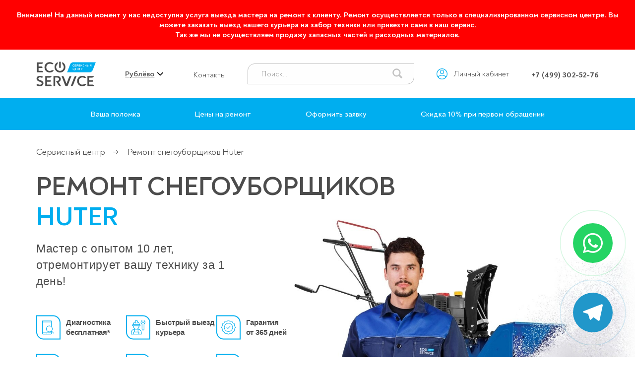

--- FILE ---
content_type: text/html; charset=UTF-8
request_url: https://rublyovo.remont-snegouborshchikov-msk.ru/brand/Huter
body_size: 23763
content:
<!DOCTYPE html>
<html lang="ru-RU"><head>
  <meta name="apple-mobile-web-app-capable" content="yes">
  <meta name="apple-mobile-web-app-status-bar-style" content="default">
  <meta name="viewport" content="width=device-width, initial-scale=1">
  <meta http-equiv="content-type" content="text/html; charset=utf-8">
  <title>Ремонт снегоуборщиков Huter. Сервис Центр</title>
  <meta name="description" content="Сервисный центр по ремонту снегоуборщиков Huter. Полное ТО, обслуживание и ремонт любой сложности. Срочный ремонт. Забор снегоуборщика в сервис - бесплатно.">
  <meta name='robots' content='max-image-preview:large'>
	
	<link rel="canonical" href="https://rublyovo.remont-snegouborshchikov-msk.ru/brand/Huter">
 
  <style>
  img.wp-smiley,
  img.emoji {
        display: inline !important;
        border: none !important;
        box-shadow: none !important;
        height: 1em !important;
        width: 1em !important;
        margin: 0 0.07em !important;
        vertical-align: -0.1em !important;
        background: none !important;
        padding: 0 !important;
  }
  </style>
  <style id='global-styles-inline-css'>
  body{--wp--preset--color--black: #000000;--wp--preset--color--cyan-bluish-gray: #abb8c3;--wp--preset--color--white: #ffffff;--wp--preset--color--pale-pink: #f78da7;--wp--preset--color--vivid-red: #cf2e2e;--wp--preset--color--luminous-vivid-orange: #ff6900;--wp--preset--color--luminous-vivid-amber: #fcb900;--wp--preset--color--light-green-cyan: #7bdcb5;--wp--preset--color--vivid-green-cyan: #00d084;--wp--preset--color--pale-cyan-blue: #8ed1fc;--wp--preset--color--vivid-cyan-blue: #0693e3;--wp--preset--color--vivid-purple: #9b51e0;--wp--preset--gradient--vivid-cyan-blue-to-vivid-purple: linear-gradient(135deg,rgba(6,147,227,1) 0%,rgb(155,81,224) 100%);--wp--preset--gradient--light-green-cyan-to-vivid-green-cyan: linear-gradient(135deg,rgb(122,220,180) 0%,rgb(0,208,130) 100%);--wp--preset--gradient--luminous-vivid-amber-to-luminous-vivid-orange: linear-gradient(135deg,rgba(252,185,0,1) 0%,rgba(255,105,0,1) 100%);--wp--preset--gradient--luminous-vivid-orange-to-vivid-red: linear-gradient(135deg,rgba(255,105,0,1) 0%,rgb(207,46,46) 100%);--wp--preset--gradient--very-light-gray-to-cyan-bluish-gray: linear-gradient(135deg,rgb(238,238,238) 0%,rgb(169,184,195) 100%);--wp--preset--gradient--cool-to-warm-spectrum: linear-gradient(135deg,rgb(74,234,220) 0%,rgb(151,120,209) 20%,rgb(207,42,186) 40%,rgb(238,44,130) 60%,rgb(251,105,98) 80%,rgb(254,248,76) 100%);--wp--preset--gradient--blush-light-purple: linear-gradient(135deg,rgb(255,206,236) 0%,rgb(152,150,240) 100%);--wp--preset--gradient--blush-bordeaux: linear-gradient(135deg,rgb(254,205,165) 0%,rgb(254,45,45) 50%,rgb(107,0,62) 100%);--wp--preset--gradient--luminous-dusk: linear-gradient(135deg,rgb(255,203,112) 0%,rgb(199,81,192) 50%,rgb(65,88,208) 100%);--wp--preset--gradient--pale-ocean: linear-gradient(135deg,rgb(255,245,203) 0%,rgb(182,227,212) 50%,rgb(51,167,181) 100%);--wp--preset--gradient--electric-grass: linear-gradient(135deg,rgb(202,248,128) 0%,rgb(113,206,126) 100%);--wp--preset--gradient--midnight: linear-gradient(135deg,rgb(2,3,129) 0%,rgb(40,116,252) 100%);--wp--preset--duotone--dark-grayscale: url('#wp-duotone-dark-grayscale');--wp--preset--duotone--grayscale: url('#wp-duotone-grayscale');--wp--preset--duotone--purple-yellow: url('#wp-duotone-purple-yellow');--wp--preset--duotone--blue-red: url('#wp-duotone-blue-red');--wp--preset--duotone--midnight: url('#wp-duotone-midnight');--wp--preset--duotone--magenta-yellow: url('#wp-duotone-magenta-yellow');--wp--preset--duotone--purple-green: url('#wp-duotone-purple-green');--wp--preset--duotone--blue-orange: url('#wp-duotone-blue-orange');--wp--preset--font-size--small: 13px;--wp--preset--font-size--medium: 20px;--wp--preset--font-size--large: 36px;--wp--preset--font-size--x-large: 42px;}.has-black-color{color: var(--wp--preset--color--black) !important;}.has-cyan-bluish-gray-color{color: var(--wp--preset--color--cyan-bluish-gray) !important;}.has-white-color{color: var(--wp--preset--color--white) !important;}.has-pale-pink-color{color: var(--wp--preset--color--pale-pink) !important;}.has-vivid-red-color{color: var(--wp--preset--color--vivid-red) !important;}.has-luminous-vivid-orange-color{color: var(--wp--preset--color--luminous-vivid-orange) !important;}.has-luminous-vivid-amber-color{color: var(--wp--preset--color--luminous-vivid-amber) !important;}.has-light-green-cyan-color{color: var(--wp--preset--color--light-green-cyan) !important;}.has-vivid-green-cyan-color{color: var(--wp--preset--color--vivid-green-cyan) !important;}.has-pale-cyan-blue-color{color: var(--wp--preset--color--pale-cyan-blue) !important;}.has-vivid-cyan-blue-color{color: var(--wp--preset--color--vivid-cyan-blue) !important;}.has-vivid-purple-color{color: var(--wp--preset--color--vivid-purple) !important;}.has-black-background-color{background-color: var(--wp--preset--color--black) !important;}.has-cyan-bluish-gray-background-color{background-color: var(--wp--preset--color--cyan-bluish-gray) !important;}.has-white-background-color{background-color: var(--wp--preset--color--white) !important;}.has-pale-pink-background-color{background-color: var(--wp--preset--color--pale-pink) !important;}.has-vivid-red-background-color{background-color: var(--wp--preset--color--vivid-red) !important;}.has-luminous-vivid-orange-background-color{background-color: var(--wp--preset--color--luminous-vivid-orange) !important;}.has-luminous-vivid-amber-background-color{background-color: var(--wp--preset--color--luminous-vivid-amber) !important;}.has-light-green-cyan-background-color{background-color: var(--wp--preset--color--light-green-cyan) !important;}.has-vivid-green-cyan-background-color{background-color: var(--wp--preset--color--vivid-green-cyan) !important;}.has-pale-cyan-blue-background-color{background-color: var(--wp--preset--color--pale-cyan-blue) !important;}.has-vivid-cyan-blue-background-color{background-color: var(--wp--preset--color--vivid-cyan-blue) !important;}.has-vivid-purple-background-color{background-color: var(--wp--preset--color--vivid-purple) !important;}.has-black-border-color{border-color: var(--wp--preset--color--black) !important;}.has-cyan-bluish-gray-border-color{border-color: var(--wp--preset--color--cyan-bluish-gray) !important;}.has-white-border-color{border-color: var(--wp--preset--color--white) !important;}.has-pale-pink-border-color{border-color: var(--wp--preset--color--pale-pink) !important;}.has-vivid-red-border-color{border-color: var(--wp--preset--color--vivid-red) !important;}.has-luminous-vivid-orange-border-color{border-color: var(--wp--preset--color--luminous-vivid-orange) !important;}.has-luminous-vivid-amber-border-color{border-color: var(--wp--preset--color--luminous-vivid-amber) !important;}.has-light-green-cyan-border-color{border-color: var(--wp--preset--color--light-green-cyan) !important;}.has-vivid-green-cyan-border-color{border-color: var(--wp--preset--color--vivid-green-cyan) !important;}.has-pale-cyan-blue-border-color{border-color: var(--wp--preset--color--pale-cyan-blue) !important;}.has-vivid-cyan-blue-border-color{border-color: var(--wp--preset--color--vivid-cyan-blue) !important;}.has-vivid-purple-border-color{border-color: var(--wp--preset--color--vivid-purple) !important;}.has-vivid-cyan-blue-to-vivid-purple-gradient-background{background: var(--wp--preset--gradient--vivid-cyan-blue-to-vivid-purple) !important;}.has-light-green-cyan-to-vivid-green-cyan-gradient-background{background: var(--wp--preset--gradient--light-green-cyan-to-vivid-green-cyan) !important;}.has-luminous-vivid-amber-to-luminous-vivid-orange-gradient-background{background: var(--wp--preset--gradient--luminous-vivid-amber-to-luminous-vivid-orange) !important;}.has-luminous-vivid-orange-to-vivid-red-gradient-background{background: var(--wp--preset--gradient--luminous-vivid-orange-to-vivid-red) !important;}.has-very-light-gray-to-cyan-bluish-gray-gradient-background{background: var(--wp--preset--gradient--very-light-gray-to-cyan-bluish-gray) !important;}.has-cool-to-warm-spectrum-gradient-background{background: var(--wp--preset--gradient--cool-to-warm-spectrum) !important;}.has-blush-light-purple-gradient-background{background: var(--wp--preset--gradient--blush-light-purple) !important;}.has-blush-bordeaux-gradient-background{background: var(--wp--preset--gradient--blush-bordeaux) !important;}.has-luminous-dusk-gradient-background{background: var(--wp--preset--gradient--luminous-dusk) !important;}.has-pale-ocean-gradient-background{background: var(--wp--preset--gradient--pale-ocean) !important;}.has-electric-grass-gradient-background{background: var(--wp--preset--gradient--electric-grass) !important;}.has-midnight-gradient-background{background: var(--wp--preset--gradient--midnight) !important;}.has-small-font-size{font-size: var(--wp--preset--font-size--small) !important;}.has-medium-font-size{font-size: var(--wp--preset--font-size--medium) !important;}.has-large-font-size{font-size: var(--wp--preset--font-size--large) !important;}.has-x-large-font-size{font-size: var(--wp--preset--font-size--x-large) !important;}
  </style>

  <script type='text/javascript' src='../wp-content/themes/service/jquery.js' id='jquery-js'></script>
	
  <link rel="stylesheet" id="service-css" href="../wp-content/themes/service/style.css" media="all">
  <link rel="stylesheet" id="service-css2" href="../wp-content/themes/service/style-desktop.css" media="screen and (min-width:900px)">
  <link type="image/png" href="/favicon.png" rel="icon">
  
 
  <style>
        .grecaptcha-logo {display: none !important;}
        .grecaptcha-badge {display: none !important;}
        html {margin:0 !important;}#wpadminbar {display:none !important;}.elementor-edit-area-active .elementor-editor-element-setting {width:auto;}
        .elementor-column {width:100%;padding:0;-moz-box-sizing:border-box;-webkit-box-sizing:border-box;box-sizing:border-box;}.elementor-element {position:relative;}
        body .catalog-nav-wrap.mobile-nav-wrap {position:relative !important;overflow:visible;display:block !important;max-width:100% !important;width:100% !important;z-index:auto !important;transform: translateX(0);transition:none !important;}
        @media screen and (max-width:900px) {
                body .catalog-nav-wrap.mobile-nav-wrap {display:none !important;}
                .area-main pre {display:block;max-width:300px;margin:0 auto;}
                body .widget_review_text {height:auto !important;}
                .area-main p a.btn {margin-bottom:0;}
        }
  </style>

	
<!-- Yandex.Metrika counter --> <script type="text/javascript" > (function(m,e,t,r,i,k,a){m[i]=m[i]||function(){(m[i].a=m[i].a||[]).push(arguments)}; m[i].l=1*new Date();k=e.createElement(t),a=e.getElementsByTagName(t)[0],k.async=1,k.src=r,a.parentNode.insertBefore(k,a)}) (window, document, "script", "https://mc.yandex.ru/metrika/tag.js", "ym"); ym(89373208, "init", { clickmap:true, trackLinks:true, accurateTrackBounce:true, webvisor:true }); </script> <noscript><div><img src="https://mc.yandex.ru/watch/89373208" style="position:absolute; left:-9999px;" alt="" /></div></noscript> <!-- /Yandex.Metrika counter -->

 
  <style>
  @media screen and (max-width: 900px){
        .area-text h2 {max-width:270px;}
  }
  @media screen and (max-width: 440px){h1{font-size:25px;line-height:1.3;}.area-main{font-size:16px;line-height:1.33;}}
  </style>
  <script>
  jQuery(document).ready(function(){
        jQuery(".nav-catalog span.sub-nav").on("click",function(){
                if($("body").outerWidth() <= 900){
                        if( jQuery(this).hasClass("open") != true ){
                                jQuery(this).parent().parent().find(".open").removeClass("open");
                                jQuery(this).parent().parent().parent().find(".show").removeClass("show");
                                jQuery(this).parent().parent().parent().parent().find(".fixed").removeClass("fixed");
                        }
                        jQuery(this).toggleClass("open");
                        jQuery(this).parent().toggleClass("show");
                        jQuery(this).parent().parent().toggleClass("fixed");

                        var result = 0;
                        var leng = jQuery(".nav-catalog .sub-nav.open").length;
                        for(var i=0;i<leng;i++)
                        {
                                var newNav = jQuery(".nav-catalog .sub-nav.open").eq(i);
                                var temp = jQuery(newNav).parent().find(".temp-cat").outerHeight();
                                if(temp > result) {result = temp;}
                        }
                        jQuery(".nav-catalog").css("min-height", result+"px");
                        if(leng > 0 && jQuery(".nav-catalog").hasClass("active") != true )
                        {jQuery(".nav-catalog").toggleClass("active");jQuery("body").toggleClass("catalog-active");}
                        if(leng <= 0 && jQuery(".nav-catalog").hasClass("active") == true )
                        {jQuery(".nav-catalog").removeClass("active");jQuery("body").removeClass("catalog-active");}

                        jQuery("html:not(:animated),body:not(:animated)").animate({scrollTop: 0},0);
                }
        });
        jQuery(".nav-catalog span.sub-nav").on("mouseover",function(){
                if($("body").outerWidth() > 900){
                        if( jQuery(this).hasClass("open") != true ){
                                jQuery(this).parent().parent().find(".open").removeClass("open");
                                jQuery(this).parent().parent().parent().find(".show").removeClass("show");
                                jQuery(this).parent().parent().parent().parent().find(".fixed").removeClass("fixed");
                        }
                        jQuery(this).toggleClass("open");
                        jQuery(this).parent().toggleClass("show");
                        jQuery(this).parent().parent().toggleClass("fixed");

                        var result = 0;
                        var leng = jQuery(".nav-catalog .sub-nav.open").length;
                        for(var i=0;i<leng;i++)
                        {
                                var newNav = jQuery(".nav-catalog .sub-nav.open").eq(i);
                                var temp = jQuery(newNav).parent().find(".temp-cat").outerHeight();
                                if(temp > result) {result = temp;}
                        }
                        jQuery(".nav-catalog").css("min-height", result+"px");
                        if(leng > 0 && jQuery(".nav-catalog").hasClass("active") != true )
                        {jQuery(".nav-catalog").toggleClass("active");jQuery("body").toggleClass("catalog-active");}
                        if(leng <= 0 && jQuery(".nav-catalog").hasClass("active") == true )
                        {jQuery(".nav-catalog").removeClass("active");jQuery("body").removeClass("catalog-active");}
                }
        });
  });
  </script>
  <style>
        .site-nav .cat-sbm span {display:flex;height:64px;align-items:center;transition:opacity 200ms ease 0ms;}
        .site-nav .cat-sbm span:hover,
        .site-nav .cat-sbm span:active {opacity:0.5;}

        .site-nav .cities-sbm span {display:flex;height:64px;align-items:center;transition:opacity 200ms ease 0ms;}
        .site-nav .cities-sbm span:hover,
        .site-nav .cities-sbm span:active {opacity:0.5;}

        .head-catalog .fl-row {justify-content:space-between;}
        .head-catalog .col {width:27%;}
        .head-catalog ul {display:flex;align-items:center;list-style:none;margin:0;}
        .head-catalog h5 {color:#333;font:bold 16px 'Noah',sans-serif;line-height:1.2;text-align:left;padding:0 0 15px 0;margin:0;}
        .head-catalog h5:first-letter,
        .head-catalog li:first-letter,
        .nav-catalog .nav-col a:first-letter {text-transform:uppercase;}
        .head-catalog a {color:#333;}

        .head-catalog {display:none;position:absolute;top:100%;left:0;overflow:hidden;width:100%;min-width:100%;color:#333;font-size:16px;line-height:20px;text-transform:lowercase;padding:14px 0;background-color:#fff;box-shadow:0 2px 2px rgb(0 0 0 / 5%);}
        .head-catalog .fl-row {flex-wrap:nowrap;justify-content:flex-start;padding:0;margin:0 -15px;}
        .head-catalog h5 {cursor:default;color:#969595;font-weight:500;padding:0 0 10px 0;}
        .nav-catalog {position:relative;display:block !important;list-style:none;margin:0;}
        .nav-catalog ul {display:block;position:absolute;top:0;left:100%;}
        .nav-catalog li {position:static;border-right:solid 1px rgba(0,0,0, 0.07);}
        .nav-catalog .sub-nav {cursor:pointer;position:relative;display:block;color:#333;padding:8px 12px;}
        .nav-catalog .sub-nav:first-letter {text-transform:uppercase;}
        .nav-catalog .sub-nav:hover,
        .nav-catalog .sub-nav:active {color:#333;background-color:#f4f4f4 !important;}
        .nav-catalog .sub-nav.have-sub {padding-right:30px;}
        .nav-catalog .sub-nav.have-sub::before,
        .nav-catalog .sub-nav.have-sub::after {opacity:0.5;content:' ';position:absolute;top:50%;right:10px;width:14px;height:20px;margin:-9px 0 0 0;background:url(/wp-content/themes/service/images/arr-next.svg) no-repeat center center;background-size:auto 12px;}
        .nav-catalog .sub-nav.have-sub::after {opacity:0;background-image:url(/wp-content/themes/service/images/arr-next-r.svg);}
        .nav-catalog .sub-nav-bl {display:none;width:100%;}
        .nav-catalog .sub-bl {position:absolute;top:0;left:100%;display:none;width:170%;}
        .nav-catalog .nav-col {padding:10px 15px 0 15px;}
        .nav-catalog .nav-col ul {position:relative;left:0;padding:0 0 15px 0;}
        .nav-catalog .nav-col ul li {border:none;}
        .nav-catalog .nav-col a {display:inline-block;color:#00aeef;margin-bottom:10px;}
        .nav-catalog .nav-col a:hover,
        .nav-catalog .nav-col a:active {text-decoration:underline;}
        .nav-catalog .sub-nav.open {color:#00aeef;}
        .nav-catalog .sub-nav.open + .sub-nav-bl,
        .nav-catalog .sub-nav.open + .sub-bl {display:block;}
        .nav-catalog .sub-nav.have-sub.open::before {opacity:0;}
        .nav-catalog .sub-nav.have-sub.open::after {opacity:1;}
        .head-catalog a.active {font-weight:bold;}
        body.show-cat #head-catalog {display:block;}
        body.show-cat-city #cities-catalog {display:block;}

        @media screen and (max-width:900px) {
                .site-nav .cat-sbm,
                .site-nav .cities-sbm {display:none;}
                .catalog-nav-wrap {list-style:none;margin:0;}
                .catalog-nav-wrap .page-bl,
                .catalog-nav-wrap .elementor-container {padding:0;}
                .catalog-nav-wrap .menu li {border-top: solid 1px rgba(255,255,255, 0.3);}
                .catalog-nav-wrap .menu a {display:block;padding:14px 15px;}
                .catalog-nav-wrap .nav-catalog li {border-right:none;}
                .catalog-nav-wrap .catalog-mob a,
                .catalog-nav-wrap .catalog-mob span {padding-left:15px;}
                .catalog-nav-wrap .catalog-mob .mob-alink,
                .catalog-nav-wrap .catalog-mob .mob-clink {padding-left:44px;}
                .catalog-nav-wrap .catalog-mob ul.mob-nav .mob-alink::before,
                .catalog-nav-wrap .catalog-mob ul.mob-nav .mob-clink::before {left:15px;}
                .catalog-nav-wrap .mob-nav {border-bottom:none;}
                .catalog-nav-wrap .mob-clink::after {right:10px;}
                .catalog-nav-wrap .sm-title {display:block !important;}

                .head-catalog {color:#fff;padding:0;}
                .head-catalog .fl-row {display:block;margin:0;}
                .head-catalog .col {padding:0;}
                .head-catalog .sm-title {font-size:16px;font-weight:bold;line-height:20px;text-align:center;padding:14px 15px;}
                .head-catalog a {color:#fff;}
                .head-catalog .mob-nav {display:block;}
                .nav-catalog ul,
                .nav-catalog .sub-bl {position:relative;left:0;}
                .nav-catalog a {display:block;}
                .nav-catalog .sub-nav {position:relative;color:#fff;}
                .nav-catalog .sub-nav.have-sub::before,
                .nav-catalog .sub-nav.have-sub::after {filter:invert(1) grayscale(100%) brightness(200%);}
                .nav-catalog .sub-nav.open:hover,
                .nav-catalog .sub-nav.open:active {color:#fff;}
                .nav-catalog.active .sub-nav {display:none;}
                .nav-catalog.active .sub-nav.open,
                .nav-catalog li.show ul .sub-nav {display:block;}
                .nav-catalog ul.fixed li {display:none;}
                .nav-catalog ul.fixed li.show {display:block;}
                .nav-catalog .sub-nav {padding:14px 15px;}
                .nav-catalog .sub-nav.open {min-height:40px;height:auto;color:#fff;font-size:16px;font-weight:bold;line-height:20px;text-align:center;padding-left:30px;padding-right:30px;box-sizing:border-box;}
                .nav-catalog .sub-nav.open::before {opacity:0.8 !important;left:10px;right:auto;transform:scale(-1,1);}
                .nav-catalog .sub-nav::after {display:none !important;}
                .nav-catalog ul .sub-nav.open {position:absolute;bottom:100%;left:0;width:100%;background:#fff;}
                .nav-catalog ul .sub-nav.open::after {display:block;}
                .nav-catalog .sub-nav.have-sub::before,
                .nav-catalog .sub-nav.have-sub::after {background-size:auto 14px;}
                .nav-catalog .sub-nav.have-sub::before {opacity:0.8;}
                .nav-catalog li {position:relative;border:none;}
                .nav-catalog li::before {content:' ';position:absolute;top:0;left:0;z-index:1;width:100%;height:1px;background:rgba(255,255,255, 0.3);}
                .nav-catalog .sub-bl {width:100%;}
                .nav-catalog .nav-col {color:#fff;padding:5px 0 1px 0;}
                .nav-catalog .nav-col li {display:block !important;border:none !important;}
                .nav-catalog .nav-col li::before {display:none !important;}
                .nav-catalog .nav-col h5,
                .nav-catalog .nav-col a {display:block;color:#fff;margin:0;}
                .nav-catalog .nav-col h5 {font-size:110%;line-height:1.2;font-weight:500;padding:0 15px 15px 15px;}
                .nav-catalog .nav-col a {display:block;position:relative;padding:10px 15px;}
                .nav-catalog .nav-col a::before{content:' ';position:absolute;top:50%;right:10px;width:14px;height:20px;margin:-9px 0 0 0;background:url(/wp-content/themes/service/images/arr-next.svg) no-repeat center center;background-size:auto 12px;filter:invert(1) grayscale(100%) brightness(200%);}
                .nav-catalog ul .sub-nav.open {background:#00aeef;border-top: solid 1px rgba(255,255,255, 0.3);}

                .nav-catalog.active .sm-title {display:none;}
                .nav-catalog.active li::before {display:none;}
                .nav-catalog.active li.show::before,
                .nav-catalog.active li.show ul li::before {display:block;}

                .head-catalog .sm-title {border-top:none;}
                .head-catalog {background:transparent;}
                .head-catalog .col {width:100%;}

                .nav-catalog .sub-nav.open:hover,
                .nav-catalog .sub-nav.open:active,
                .nav-catalog .sub-nav:hover,
                .nav-catalog .sub-nav:active {color:#fff !important;background:#00aeef !important;}

                body.show-mobile-nav {background: #00aeef;}
                body.show-mobile-nav .head-catalog {position:relative;display:block;}
                body.show-mobile-nav .mobile-nav-wrap {display:none !important;}
                body.show-mobile-nav .catalog-nav-wrap,
                body.show-mobile-nav .head-catalog.mobile-nav-wrap {display:block !important;}
                body.show-mobile-nav .page-width {position:relative;overflow:auto;max-height:10000px;}
                body.show-mobile-nav .site-content,
                body.show-mobile-nav .site-footer,
                body.show-mobile-nav::after {display:none;}
                body.show-mobile-nav .mobile-nav-wrap {width:100%;}
                body.show-mobile-nav .bingc-phone-button {display:none !important;}

                body.catalog-active .catalog-nav-wrap .mobile-bl,
                body.catalog-active .catalog-nav-wrap .site-nav {display:none;}

                body.catalog-active .nav-catalog {display:none !important;}
                body.catalog-active .nav-catalog.fixed {display:block !important;}

                body .bingc-phone-button {left:5px !important;bottom:5px !important;}
        }
	  
	
.sticky {
  position: sticky;
  top: 0;
	z-index: 99;
}

  </style>


<a title="Написать в WhatsApp" href="https://wa.me/79804306445" target="_blank" rel="nofollow">
    <span class="whatsapp-button"></span>
</a>

<a title="Написать в Telegram" href="https://t.me/Profi2019Teh" target="_blank" rel="nofollow">
    <span class="telegram-button"></span>
</a>
	
	<style>
	.telegram-button {
    position: fixed;
    right: 5px;
    bottom: 10px;
    transform: translate(-50%, -50%);
    border-radius: 50%;
    width: 80px;
    height: 80px;
    z-index: 9999;
	background-color: #2197CA;
	background-image: url("data:image/svg+xml;charset=UTF-8,%3csvg role='img' xmlns='http://www.w3.org/2000/svg' viewBox='0 0 24 24'%3e%3cpath fill='%23FFF' d='M23.91 3.79L20.3 20.84c-.25 1.21-.98 1.5-2 .94l-5.5-4.07-2.66 2.57c-.3.3-.55.56-1.1.56-.72 0-.6-.27-.84-.95L6.3 13.7l-5.45-1.7c-1.18-.35-1.19-1.16.26-1.75l21.26-8.2c.97-.43 1.9.24 1.53 1.73z'/%3e%3c/svg%3e");
	background-size: 50%; 
	background-repeat: no-repeat;
	background-position: 50% 50%;
}
.telegram-button:before,
.telegram-button:after {
    content: " ";
    display: block;
    position: absolute;
    border: 1px solid #2197CA;
    left: -20px;
    right: -20px;
    top: -20px;
    bottom: -20px;
    border-radius: 50%;
    animation: border-animate 1.5s linear infinite;
    opacity: 0;
}
.telegram-button:after{
    animation-delay: .5s;
}
@keyframes border-animate
{
    0% {
        transform: scale(0.5);
        opacity: 0;
	}
    50% {
        opacity: 1;
	}
    100% {
        transform: scale(1.2);
        opacity: 0;
	}
}
		
	.whatsapp-button {
    position: fixed;
    right: 5px;
    bottom: 150px;
    transform: translate(-50%, -50%);
    border-radius: 50%;
    width: 80px;
    height: 80px;
    z-index: 9999;
	background-color: #25d464;
	background-image: url("data:image/svg+xml;charset=UTF-8,%3csvg style='color: white' xmlns='http://www.w3.org/2000/svg' viewBox='0 0 448 512'%3e%3c!--!Font Awesome Free 6.5.1 by %40fontawesome - https://fontawesome.com License - https://fontawesome.com/license/free Copyright 2024 Fonticons, Inc.--%3e%3cpath d='M380.9 97.1C339 55.1 283.2 32 223.9 32c-122.4 0-222 99.6-222 222 0 39.1 10.2 77.3 29.6 111L0 480l117.7-30.9c32.4 17.7 68.9 27 106.1 27h.1c122.3 0 224.1-99.6 224.1-222 0-59.3-25.2-115-67.1-157zm-157 341.6c-33.2 0-65.7-8.9-94-25.7l-6.7-4-69.8 18.3L72 359.2l-4.4-7c-18.5-29.4-28.2-63.3-28.2-98.2 0-101.7 82.8-184.5 184.6-184.5 49.3 0 95.6 19.2 130.4 54.1 34.8 34.9 56.2 81.2 56.1 130.5 0 101.8-84.9 184.6-186.6 184.6zm101.2-138.2c-5.5-2.8-32.8-16.2-37.9-18-5.1-1.9-8.8-2.8-12.5 2.8-3.7 5.6-14.3 18-17.6 21.8-3.2 3.7-6.5 4.2-12 1.4-32.6-16.3-54-29.1-75.5-66-5.7-9.8 5.7-9.1 16.3-30.3 1.8-3.7 .9-6.9-.5-9.7-1.4-2.8-12.5-30.1-17.1-41.2-4.5-10.8-9.1-9.3-12.5-9.5-3.2-.2-6.9-.2-10.6-.2-3.7 0-9.7 1.4-14.8 6.9-5.1 5.6-19.4 19-19.4 46.3 0 27.3 19.9 53.7 22.6 57.4 2.8 3.7 39.1 59.7 94.8 83.8 35.2 15.2 49 16.5 66.6 13.9 10.7-1.6 32.8-13.4 37.4-26.4 4.6-13 4.6-24.1 3.2-26.4-1.3-2.5-5-3.9-10.5-6.6z' fill='white'%3e%3c/path%3e%3c/svg%3e");
	background-size: 50%; 
	background-repeat: no-repeat;
	background-position: 50% 50%;
}
.whatsapp-button:before,
.whatsapp-button:after {
    content: " ";
    display: block;
    position: absolute;
    border: 1px solid #25d464;
    left: -20px;
    right: -20px;
    top: -20px;
    bottom: -20px;
    border-radius: 50%;
    animation: border-animate 1.5s linear infinite;
    opacity: 0;
}
.whatsapp-button:after{
    animation-delay: .5s;
}
@keyframes border-animate
{
    0% {
        transform: scale(0.5);
        opacity: 0;
	}
    50% {
        opacity: 1;
	}
    100% {
        transform: scale(1.2);
        opacity: 0;
	}
}
		
		/* Стили для мобильных устройств */
@media (max-width: 768px) {
    .whatsapp-button,
    .telegram-button {
        width: 60px;
        height: 60px;
    }
	.whatsapp-button
     {bottom: 100px;}

	.telegram-button
     {bottom: 5px;}
	
    .whatsapp-button:before,
    .whatsapp-button:after,
    .telegram-button:before,
    .telegram-button:after {
        left: -10px;
        right: -10px;
        top: -10px;
        bottom: -10px;
    }
}
	</style>
</head>
	<div class="sticky">
	<div style="background:#ff0000; color:#fff; font-size: 16px; font-weight: 600; vertical-align: middle; padding: 20px;"  align="center">Внимание! На данный момент у нас недоступна услуга выезда мастера на ремонт к клиенту. Ремонт осуществляется только в специализированном сервисном центре. Вы можете заказать выезд нашего курьера на забор техники или привезти сами в наш сервис. <br>Так же мы не осуществляем продажу запасных частей и расходных материалов.</div>
	</div>
	
<body class="page-template-default page page-id-533 wp-embed-responsive singular image-filters-enabled elementor-default elementor-kit-14 elementor-page elementor-page-533">
  <svg xmlns="http://www.w3.org/2000/svg" viewbox="0 0 0 0" width="0" height="0" focusable="false" role="none" style="visibility: hidden; position: absolute; left: -9999px; overflow: hidden;">
  <defs>
    <filter id="wp-duotone-dark-grayscale">
      <fecolormatrix color-interpolation-filters="sRGB" type="matrix" values=".299 .587 .114 0 0 .299 .587 .114 0 0 .299 .587 .114 0 0 .299 .587 .114 0 0"></fecolormatrix>
      <fecomponenttransfer color-interpolation-filters="sRGB">
        <fefuncr type="table" tablevalues="0 0.49803921568627"></fefuncr>
        <fefuncg type="table" tablevalues="0 0.49803921568627"></fefuncg>
        <fefuncb type="table" tablevalues="0 0.49803921568627"></fefuncb>
        <fefunca type="table" tablevalues="1 1"></fefunca>
      </fecomponenttransfer>
      <fecomposite in2="SourceGraphic" operator="in"></fecomposite>
    </filter>
  </defs></svg><svg xmlns="http://www.w3.org/2000/svg" viewbox="0 0 0 0" width="0" height="0" focusable="false" role="none" style="visibility: hidden; position: absolute; left: -9999px; overflow: hidden;">
  <defs>
    <filter id="wp-duotone-grayscale">
      <fecolormatrix color-interpolation-filters="sRGB" type="matrix" values=".299 .587 .114 0 0 .299 .587 .114 0 0 .299 .587 .114 0 0 .299 .587 .114 0 0"></fecolormatrix>
      <fecomponenttransfer color-interpolation-filters="sRGB">
        <fefuncr type="table" tablevalues="0 1"></fefuncr>
        <fefuncg type="table" tablevalues="0 1"></fefuncg>
        <fefuncb type="table" tablevalues="0 1"></fefuncb>
        <fefunca type="table" tablevalues="1 1"></fefunca>
      </fecomponenttransfer>
      <fecomposite in2="SourceGraphic" operator="in"></fecomposite>
    </filter>
  </defs></svg><svg xmlns="http://www.w3.org/2000/svg" viewbox="0 0 0 0" width="0" height="0" focusable="false" role="none" style="visibility: hidden; position: absolute; left: -9999px; overflow: hidden;">
  <defs>
    <filter id="wp-duotone-purple-yellow">
      <fecolormatrix color-interpolation-filters="sRGB" type="matrix" values=".299 .587 .114 0 0 .299 .587 .114 0 0 .299 .587 .114 0 0 .299 .587 .114 0 0"></fecolormatrix>
      <fecomponenttransfer color-interpolation-filters="sRGB">
        <fefuncr type="table" tablevalues="0.54901960784314 0.98823529411765"></fefuncr>
        <fefuncg type="table" tablevalues="0 1"></fefuncg>
        <fefuncb type="table" tablevalues="0.71764705882353 0.25490196078431"></fefuncb>
        <fefunca type="table" tablevalues="1 1"></fefunca>
      </fecomponenttransfer>
      <fecomposite in2="SourceGraphic" operator="in"></fecomposite>
    </filter>
  </defs></svg><svg xmlns="http://www.w3.org/2000/svg" viewbox="0 0 0 0" width="0" height="0" focusable="false" role="none" style="visibility: hidden; position: absolute; left: -9999px; overflow: hidden;">
  <defs>
    <filter id="wp-duotone-blue-red">
      <fecolormatrix color-interpolation-filters="sRGB" type="matrix" values=".299 .587 .114 0 0 .299 .587 .114 0 0 .299 .587 .114 0 0 .299 .587 .114 0 0"></fecolormatrix>
      <fecomponenttransfer color-interpolation-filters="sRGB">
        <fefuncr type="table" tablevalues="0 1"></fefuncr>
        <fefuncg type="table" tablevalues="0 0.27843137254902"></fefuncg>
        <fefuncb type="table" tablevalues="0.5921568627451 0.27843137254902"></fefuncb>
        <fefunca type="table" tablevalues="1 1"></fefunca>
      </fecomponenttransfer>
      <fecomposite in2="SourceGraphic" operator="in"></fecomposite>
    </filter>
  </defs></svg><svg xmlns="http://www.w3.org/2000/svg" viewbox="0 0 0 0" width="0" height="0" focusable="false" role="none" style="visibility: hidden; position: absolute; left: -9999px; overflow: hidden;">
  <defs>
    <filter id="wp-duotone-midnight">
      <fecolormatrix color-interpolation-filters="sRGB" type="matrix" values=".299 .587 .114 0 0 .299 .587 .114 0 0 .299 .587 .114 0 0 .299 .587 .114 0 0"></fecolormatrix>
      <fecomponenttransfer color-interpolation-filters="sRGB">
        <fefuncr type="table" tablevalues="0 0"></fefuncr>
        <fefuncg type="table" tablevalues="0 0.64705882352941"></fefuncg>
        <fefuncb type="table" tablevalues="0 1"></fefuncb>
        <fefunca type="table" tablevalues="1 1"></fefunca>
      </fecomponenttransfer>
      <fecomposite in2="SourceGraphic" operator="in"></fecomposite>
    </filter>
  </defs></svg><svg xmlns="http://www.w3.org/2000/svg" viewbox="0 0 0 0" width="0" height="0" focusable="false" role="none" style="visibility: hidden; position: absolute; left: -9999px; overflow: hidden;">
  <defs>
    <filter id="wp-duotone-magenta-yellow">
      <fecolormatrix color-interpolation-filters="sRGB" type="matrix" values=".299 .587 .114 0 0 .299 .587 .114 0 0 .299 .587 .114 0 0 .299 .587 .114 0 0"></fecolormatrix>
      <fecomponenttransfer color-interpolation-filters="sRGB">
        <fefuncr type="table" tablevalues="0.78039215686275 1"></fefuncr>
        <fefuncg type="table" tablevalues="0 0.94901960784314"></fefuncg>
        <fefuncb type="table" tablevalues="0.35294117647059 0.47058823529412"></fefuncb>
        <fefunca type="table" tablevalues="1 1"></fefunca>
      </fecomponenttransfer>
      <fecomposite in2="SourceGraphic" operator="in"></fecomposite>
    </filter>
  </defs></svg><svg xmlns="http://www.w3.org/2000/svg" viewbox="0 0 0 0" width="0" height="0" focusable="false" role="none" style="visibility: hidden; position: absolute; left: -9999px; overflow: hidden;">
  <defs>
    <filter id="wp-duotone-purple-green">
      <fecolormatrix color-interpolation-filters="sRGB" type="matrix" values=".299 .587 .114 0 0 .299 .587 .114 0 0 .299 .587 .114 0 0 .299 .587 .114 0 0"></fecolormatrix>
      <fecomponenttransfer color-interpolation-filters="sRGB">
        <fefuncr type="table" tablevalues="0.65098039215686 0.40392156862745"></fefuncr>
        <fefuncg type="table" tablevalues="0 1"></fefuncg>
        <fefuncb type="table" tablevalues="0.44705882352941 0.4"></fefuncb>
        <fefunca type="table" tablevalues="1 1"></fefunca>
      </fecomponenttransfer>
      <fecomposite in2="SourceGraphic" operator="in"></fecomposite>
    </filter>
  </defs></svg><svg xmlns="http://www.w3.org/2000/svg" viewbox="0 0 0 0" width="0" height="0" focusable="false" role="none" style="visibility: hidden; position: absolute; left: -9999px; overflow: hidden;">
  <defs>
    <filter id="wp-duotone-blue-orange">
      <fecolormatrix color-interpolation-filters="sRGB" type="matrix" values=".299 .587 .114 0 0 .299 .587 .114 0 0 .299 .587 .114 0 0 .299 .587 .114 0 0"></fecolormatrix>
      <fecomponenttransfer color-interpolation-filters="sRGB">
        <fefuncr type="table" tablevalues="0.098039215686275 1"></fefuncr>
        <fefuncg type="table" tablevalues="0 0.66274509803922"></fefuncg>
        <fefuncb type="table" tablevalues="0.84705882352941 0.41960784313725"></fefuncb>
        <fefunca type="table" tablevalues="1 1"></fefunca>
      </fecomponenttransfer>
      <fecomposite in2="SourceGraphic" operator="in"></fecomposite>
    </filter>
  </defs></svg> 
  
	
  <div id="page" class="page-width">
    <a class="up-link skip-link screen-reader-text" href="#content"></a>
    <header id="masthead" class="site-header">
      <div class="page-bl">
        <div class="head-row fl-row">
          <div class="fl-col">
            <div class="logo-wrap">
              <a href="/" class="logo"><img width="120" height="50" src="../wp-content/themes/service/images/logo.svg?v=1" alt="logo"></a>
            </div>
          </div>
          <div class="fl-col widget">
						<div class="city-nav">

							<span>Рублёво</span>

							<div class="city-w">
								<a class="c-home0" href="https://remont-snegouborshchikov-msk.ru/">Москва</a>
							    <a class="c-home0" href="https://himki.remont-snegouborshchikov-msk.ru/">Химки</a>
                                <a class="c-home0" href="https://dolgoprudnyj.remont-snegouborshchikov-msk.ru/">Долгопрудный</a>
                                <a class="c-home0" href="https://mytishchi.remont-snegouborshchikov-msk.ru/">Мытищи</a>
                                <a class="c-home0" href="https://balashiha.remont-snegouborshchikov-msk.ru/">Балашиха</a>
                                <a class="c-home0" href="https://korolyov.remont-snegouborshchikov-msk.ru/">Королёв</a>
                                <a class="c-home0" href="https://reutov.remont-snegouborshchikov-msk.ru/">Реутов</a>
                                <a class="c-home0" href="https://zheleznodorozhnyj.remont-snegouborshchikov-msk.ru/">Железнодорожный</a>
                                <a class="c-home0" href="https://lyubercy.remont-snegouborshchikov-msk.ru/">Люберцы</a>
                                <a class="c-home0" href="https://kotelniki.remont-snegouborshchikov-msk.ru/">Котельники</a>
                                <a class="c-home0" href="https://razvilka.remont-snegouborshchikov-msk.ru/">Развилка</a>
                                <a class="c-home0" href="https://petrovskoe.remont-snegouborshchikov-msk.ru/">Петровское</a>
                                <a class="c-home0" href="https://vidnoe.remont-snegouborshchikov-msk.ru/">Видное</a>
                                <a class="c-home0" href="https://drozhzhino.remont-snegouborshchikov-msk.ru/">Дрожжино</a>
                                <a class="c-home0" href="https://moskovskij.remont-snegouborshchikov-msk.ru/">Московский</a>
                                <a class="c-home0" href="https://odincovo.remont-snegouborshchikov-msk.ru/">Одинцово</a>
                                <a class="c-home0" href="https://nemchinovka.remont-snegouborshchikov-msk.ru/">Немчиновка</a>
                                <a class="c-home0" href="https://barviha.remont-snegouborshchikov-msk.ru/">Барвиха</a>
                                <a class="c-home0" href="https://gorki-2.remont-snegouborshchikov-msk.ru/">Горки-2</a>
                                <a class="c-home0" href="https://krasnogorsk.remont-snegouborshchikov-msk.ru/">Красногорск</a>
                                <a class="c-home0" href="https://putilkovo.remont-snegouborshchikov-msk.ru/">Путилково</a>
                                <a class="c-home0" href="https://otradnoe.remont-snegouborshchikov-msk.ru/">Отрадное</a>
                                <a class="c-home0" href="https://mosrentgen.remont-snegouborshchikov-msk.ru/">Мосрентрен</a>
                                <a class="c-home0" href="https://rublyovo.remont-snegouborshchikov-msk.ru/">Рублёво</a>


							</div>
						</div>
					</div>
          <div class="fl-col widget widget_nav_menu">
            <nav class="menu-head-nav-container" aria-label="Меню">
              <ul id="menu-head-nav" class="menu">
                <li id="menu-item-21" class="scroll-link menu-item menu-item-type-custom menu-item-object-custom menu-item-21">
                  <a href="#contacts">Контакты</a>
                </li>
              </ul>
            </nav>
          </div>
          <div class="fl-col widget widget_search">
            <form role="search" method="get" class="search-form" action="/">
              <label><span class="screen-reader-text">Найти:</span> <input type="search" class="search-field" placeholder="Поиск…" value="" name="s"></label> <input type="submit" class="search-submit" value="Поиск">
            </form>
          </div>
          <div class="desktop-bl fl-col">
            <a class="lcab-btn popup-link" href="#">Личный кабинет</a>
          </div>
          <div class="fl-col widget widget_nav_menu">
            <ul id="menu-tel-nav" class="menu">
              <li id="menu-item-23" class="menu-item menu-item-type-custom menu-item-object-custom menu-item-23">
                <a href="tel:+74993025276">+7 (499) 302-52-76</a>
              </li>
            </ul>
          </div>
          <div class="mobile-bl fl-col"></div>
        </div>
      </div>
      <div class="mobile-nav-wrap catalog-nav-wrap">
        <div class="page-bl">
          <div class="mobile-bl">
            <div class="catalog-mob">
              
            </div>
          </div>
          
          
          <div class="site-nav">
            <ul id="menu-site-nav" class="menu">
              <li id="menu-item-81" class="cat-sbm menu-item menu-item-type-custom menu-item-object-custom menu-item-81">
                <a href="#polomka">Ваша поломка</a>
              </li>
              <li id="menu-item-3990" class="cities-sbm menu-item menu-item-type-custom menu-item-object-custom menu-item-3990">
                <a href="#ceny">Цены на ремонт</a>
              </li>
              <li id="menu-item-91" class="menu-item menu-item-type-post_type menu-item-object-page menu-item-91">
                <a href="#forma">Оформить заявку</a>
              </li>
				<li id="menu-item-91" class="menu-item menu-item-type-post_type menu-item-object-page menu-item-91">
                <a href="#skidka">Скидка 10% при первом обращении</a>
              </li>
            </ul>
          </div>
          <div class="mobile-bl">
            <div class="app-nav">
              <ul>
                <li>
                  <img width="123" height="32" src="../wp-content/themes/service/images/mob-app3860.png?v=1" alt="mob-app3860"></a>
                </li>
                <li>
                  <img width="130" height="31" src="../wp-content/themes/service/images/mob-gp3860.png?v=1" alt="mob-gp3860"></a>
                </li>
              </ul>
            </div>
          </div>
        </div>
      </div>
    </header>
    <div id="content" class="site-content">
      <div class="breadcrumbs-wrap">
        <div class="page-bl">
          <div class="kroshki">
            <p>Сервисный центр <i class="ico">→</i></p><span>Ремонт снегоуборщиков Huter</span>
          </div>
        </div>
      </div>
      <section class="elementor-area area-main elementor-section-boxed">
        <div class="elementor-container">
          <div class="elementor-column elementor-col-100 elementor-top-column">
            <div class="elementor-widget-wrap elementor-element-populated">
              <div class="elementor-widget elementor-widget-heading">
                <h1 class="elementor-heading-title">Ремонт снегоуборщиков <strong>Huter</strong></h1>
				 			  	

<div style="display:none;">
    <ul>
                    <li><a href="ne-vklyuchayutsya-skorosti-na-snegouborshhike">Не включаются скорости <br>на снегоуборщике? Звоните, поможем!</a></li>
                    <li><a href="ne-vrashhaetsya-rotor-snegouborshhika">Не вращается ротор снегоуборщика? <br>Звоните, поможем!</a></li>
                    <li><a href="ne-vrashhaetsya-shnek-na-snegouborshhike">Не вращается шнек<br>на снегоуборщике? Звоните, поможем!</a></li>
                    <li><a href="ne-edet-snegouborshhik">Не едет снегоуборщик? <br>Звоните, поможем!</a></li>
                    <li><a href="ne-zavoditsya-snegouborshhik">Не заводится снегоуборщик? Звоните, поможем!</a></li>
                    <li><a href="ne-zapuskaetsya-snegouborshhik">Не запускается снегоуборщик? <br>Звоните, поможем!</a></li>
                    <li><a href="ne-kidaet-sneg-snegouborshhik">Не кидает снег снегоуборщик? <br>Звоните, поможем!</a></li>
                    <li><a href="ne-pereklyuchayutsya-skorosti-snegouborshhika ">Не переключаются скорости <br>снегоуборщика? Звоните, поможем!</a></li>
                    <li><a href="ne-rabotaet-snegouborshhik">Не работает снегоуборщик? <br>Звоните, поможем!</a></li>
                    <li><a href="ne-rabotaet-fara-snegouborshhika">Не работает фара снегоуборщика? <br>Звоните, поможем!</a></li>
                    <li><a href="u-snegouborshhika-ne-krutitsya-shnek">У снегоуборщика не крутится <br>шнек? Звоните, поможем!</a></li>
                    <li><a href="u-snegouborshhika-ne-krutyatsya-kolesa">У снегоуборщика не крутятся <br>колеса? Звоните, поможем!</a></li>
                    <li><a href="dvigatel-snegouborshhika-ne-zavoditsya">Двигатель снегоуборщика <br>не заводится? Звоните, поможем!</a></li>
                    <li><a href="novyj-snegouborshhik-ne-zavoditsya">Новый снегоуборщик не заводится? <br>Звоните, поможем!</a></li>
                    <li><a href="remont-benzinovogo-snegouborshhika">Ремонт бензинового снегоуборщика? <br>Звоните, поможем!</a></li>
                    <li><a href="remont-dvigatelya-snegouborshhika">Ремонт двигателя снегоуборщика <strong>Huter</strong></a></li>
                    <li><a href="remont-karbyuratora-snegouborshhika">Ремонт карбюратора снегоуборщика <strong>Huter</strong></a></li>
                    <li><a href="remont-kolesa-snegouborshhika">Ремонт колеса снегоуборщика <br><strong>Huter</strong></a></li>
                    <li><a href="remont-privoda-snegouborshhika">Ремонт привода снегоуборщика <br><strong>Huter</strong></a></li>
                    <li><a href="remont-reduktora-snegouborshhika">Ремонт редуктора снегоуборщика <br><strong>Huter</strong></a></li>
                    <li><a href="remont-startera-snegouborshhika">Ремонт стартера снегоуборщика <br><strong>Huter</strong></a></li>
                    <li><a href="remont-trosika-snegouborshhika">Ремонт тросика снегоуборщика <br><strong>Huter</strong></a></li>
                    <li><a href="remont-frikcziona-snegouborshhika">Ремонт фрикциона снегоуборщика <br><strong>Huter</strong></a></li>
                    <li><a href="remont-khoda-snegouborshhika">Ремонт хода снегоуборщика <br><strong>Huter</strong>>.</a></li>
                    <li><a href="remont-khodovoj-snegouborshhika">Ремонт ходовой снегоуборщика <br><strong>Huter</strong></a></li>
                    <li><a href="remont-khodovoj-chasti-snegouborshhika">Ремонт ходовой части снегоуборщика <br><strong>Huter</strong></a></li>
                    <li><a href="remont-shneka-snegouborshhika">Ремонт шнека снегоуборщика <br><strong>Huter</strong>.</a></li>
                    <li><a href="remont-elektrostartera-snegouborshhika">Ремонт электростартера снегоуборщика <br><strong>Huter</strong></a></li>
                    <li><a href="servis-po-remontu-snegouborshhikov">Сервис по ремонту снегоуборщиков<br> <strong>Huter</strong>.</a></li>
                    <li><a href="servis-czentr-snegouborshhikov">Сервис центр снегоуборщиков <br><strong>Huter</strong></a></li>
                    <li><a href="servisnyj-czentr-snegouborshhikov">Сервисный центр снегоуборщиков<br><strong>Huter</strong></a></li>
                    <li><a href="snegouborshhik-ne-brosaet-sneg">Снегоуборщик не бросает снег?<br> Звоните, поможем!</a></li>
                    <li><a href="snegouborshhik-ne-vklyuchaetsya-zadnyaya-peredacha">У снегоуборщика не включается <br>задняя передача? <br>Звоните, поможем!</a></li>
                    <li><a href="snegouborshhik-ne-vybrasyvaet-sneg">Снегоуборщик не выбрасывает снег? <br>Звоните, поможем!</a></li>
                    <li><a href="snegouborshhik-ne-vykidyvaet-sneg">Снегоуборщик не выкидывает снег? <br>Звоните, поможем!</a></li>
                    <li><a href="snegouborshhik-ne-vyklyuchaetsya">Снегоуборщик не выключается? <br>Звоните, поможем!</a></li>
                    <li><a href="snegouborshhik-ne-derzhit-oboroty">Снегоуборщик не держит обороты? <br>Звоните, поможем!</a></li>
                    <li><a href="snegouborshhik-ne-edet-nazad">Снегоуборщик не едет назад? <br>Звоните, поможем!</a></li>
                    <li><a href="snegouborshhik-ne-nabiraet-oboroty">Снегоуборщик не набирает обороты? <br>Звоните, поможем!</a></li>
                    <li><a href="snegouborshhik-ne-otbrasyvaet-sneg">Снегоуборщик не отбрасывает снег?<br> Звоните, поможем!</a></li>
                    <li><a href="snegouborshhik-ne-rabotaet-shnek">У снегоуборщика не работает шнек?<br> Звоните, поможем!</a></li>
                    <li><a href="snegouborshhik-ne-razvivaet-moshhnost">Снегоуборщик не развивает мощность?<br> Звоните, поможем!</a></li>
                    <li><a href="snegouborshhik-ne-razvivaet-oboroty">Снегоуборщик не развивает обороты?<br> Звоните, поможем!</a></li>
                    <li><a href="snegouborshhik-benzinovyj-ne-edet">Снегоуборщик бензиновый не едет?<br> Звоните, поможем!</a></li>
                    <li><a href="snegouborshhik-benzinovyj-ne-razvivaet-oboroty">Снегоуборщик бензиновый <br>не развивает обороты? <br>Звоните, поможем!</a></li>
            </ul>
</div>
				  
				  
              </div>
              <div class="elementor-widget elementor-widget-text-editor">
                <div class="elementor-text-editor elementor-clearfix">
                  <p>Мастер с опытом 10 лет, отремонтирует вашу технику за 1 день!</p>
					
					<p><img loading="lazy" class="alignnone wp-image-1275 size-full" src="../wp-content/uploads/snow-main603.jpg" alt="Ремонт снегоуборщиков" width="680" height="485" srcset="../wp-content/uploads/snow-main603.jpg 680w, ../wp-content/uploads/snow-main603-600x428.jpg 600w" sizes="(max-width: 680px) 100vw, 680px"></p>
					
                 
                  <ul>
                    <li>Диагностика<br>
                    бесплатная*</li>
                    <li>Быстрый выезд 
                        курьера</li>
                    <li>Гарантия<br>
                    от 365 дней</li>
                    <li>Любой ремонт<br>
                    за 1 день</li>
                    <li>Опыт мастеров<br>
                    больше 10 лет</li>
                    <li>Персональный<br>
                    менеджер</li>
                  </ul>
					
					

<style>
#modal_window:target {
display: block;
}
#modal_window {
background: rgba(102, 102, 102, 0.68);
width: 100%;
height: 100%;
position: fixed;
top: 0;
left: 0;
display: none;
z-index: 9999999999;
}

window {
position: absolute;
top: 50%;
left: 50%;
border: 1px solid #cecece;
padding: 25px;
transform: translate(-50%,-50%);
background-color: #fafafa;
}

div#main_text a.close_window {
position: absolute;
right: 10px;
top: 4px;
border: none;
}
</style>

<script>
		var $jscomp=$jscomp||{};$jscomp.scope={};$jscomp.arrayIteratorImpl=function(a){var b=0;return function(){return b<a.length?{done:!1,value:a[b++]}:{done:!0}}};$jscomp.arrayIterator=function(a){return{next:$jscomp.arrayIteratorImpl(a)}};$jscomp.makeIterator=function(a){var b="undefined"!=typeof Symbol&&Symbol.iterator&&a[Symbol.iterator];return b?b.call(a):$jscomp.arrayIterator(a)};
document.addEventListener("DOMContentLoaded",function(){var a=function(e){var c=e.target,n=c.dataset.phoneClear;c=(c=c.dataset.phonePattern)?c:"+7(___) ___-__-__";var g=0,k=c.replace(/\D/g,""),d=e.target.value.replace(/\D/g,"");"false"!==n&&"blur"===e.type&&d.length<c.match(/([_\d])/g).length?e.target.value="":(k.length>=d.length&&(d=k),e.target.value=c.replace(/./g,function(l){return/[_\d]/.test(l)&&g<d.length?d.charAt(g++):g>=d.length?"":l}))},b=document.querySelectorAll("[data-phone-pattern]");
b=$jscomp.makeIterator(b);for(var f=b.next();!f.done;f=b.next()){f=f.value;for(var m=$jscomp.makeIterator(["input","blur","focus"]),h=m.next();!h.done;h=m.next())f.addEventListener(h.value,a)}});
				</script>	

<div id="modal_window">

   <window>
       <div align="right"><a href="#close_window" class="close_window">X</a></div>
       <iframe src="https://base51.ru/index.php?module=ext/public/form&id=3" width="300" height="330" frameborder="0" scrolling="no" onLoad="window.scrollTo(0, 0)">
          </iframe>
   </window>

</div>

				
					
                  <p><button onclick="location.hash ='modal_window'">Оставить заявку</button></p>
                  <pre>Менеджер перезвонит Вам в течение 30 секунд</pre>
                </div>
              </div>
              
            </div>
          </div>
        </div>
      </section>
		
	<section class="elementor-area area-break area-slider type2 elementor-section-boxed">
                <div class="elementor-container">
                    <div class="elementor-column elementor-col-100 elementor-top-column">
                        <div class="elementor-widget-wrap elementor-element-populated">
                            <div class="elementor-widget elementor-widget-heading">
                                <h2 class="elementor-heading-title">Ремонт всех видов снегоуборщиков</h2> </div>
                            <div class="elementor-area elementor-section-boxed">
                                <div class="elementor-container">
                                    <div class="elementor-column elementor-col-100 elementor-inner-column">
                                        <div class="elementor-widget-wrap elementor-element-populated">
                                            <div class="elementor-position-top elementor-vertical-align-top elementor-widget elementor-widget-image-box">
                                                <div class="elementor-image-box-wrapper">
                                                    <figure class="elementor-image-box-img"><img width="360" height="300" src="../wp-content/uploads/show-rep1.png" class="attachment-full size-full" alt="Прицепные снегоуборщики" loading="lazy" /></figure>
                                                    <div class="elementor-image-box-content">
                                                        <h3 class="elementor-image-box-title">Прицепные снегоуборщики</h3>
                                                        
                                                    </div>
                                                </div>
                                            </div>
                                            <div class="elementor-position-top elementor-vertical-align-top elementor-widget elementor-widget-image-box">
                                                <div class="elementor-image-box-wrapper">
                                                    <figure class="elementor-image-box-img"><img width="360" height="300" src="../wp-content/uploads/show-rep2.png" class="attachment-full size-full" alt="Несамоходные снегоуборщики" loading="lazy" /></figure>
                                                    <div class="elementor-image-box-content">
                                                        <h3 class="elementor-image-box-title">Несамоходные снегоуборщики</h3>
                                                        
                                                    </div>
                                                </div>
                                            </div>
                                            <div class="elementor-position-top elementor-vertical-align-top elementor-widget elementor-widget-image-box">
                                                <div class="elementor-image-box-wrapper">
                                                    <figure class="elementor-image-box-img"><img width="360" height="300" src="../wp-content/uploads/show-rep3.png" class="attachment-full size-full" alt="Самоходные снегоуборщики" loading="lazy" /></figure>
                                                    <div class="elementor-image-box-content">
                                                        <h3 class="elementor-image-box-title">Самоходные снегоуборщики</h3>
                                                        
                                                    </div>
                                                </div>
                                            </div>
                                            <div class="elementor-position-top elementor-vertical-align-top elementor-widget elementor-widget-image-box">
                                                <div class="elementor-image-box-wrapper">
                                                    <figure class="elementor-image-box-img"><img width="360" height="300" src="../wp-content/uploads/show-rep4.png" class="attachment-full size-full" alt="Шнекороторное снегоуборочное оборудование" loading="lazy" /></figure>
                                                    <div class="elementor-image-box-content">
                                                        <h3 class="elementor-image-box-title">Шнекороторное снегоуборочное оборудование</h3>
                                                        
                                                    </div>
                                                </div>
                                            </div>
                                            <div class="elementor-position-top elementor-vertical-align-top elementor-widget elementor-widget-image-box">
                                                <div class="elementor-image-box-wrapper">
                                                    <figure class="elementor-image-box-img"><img width="360" height="300" src="../wp-content/uploads/show-rep5.png" class="attachment-full size-full" alt="Снегоуборочное фрезерно-роторное оборудование" loading="lazy" /></figure>
                                                    <div class="elementor-image-box-content">
                                                        <h3 class="elementor-image-box-title">Снегоуборочное фрезерно-роторное оборудование</h3>
                                                       
                                                    </div>
                                                </div>
                                            </div>
                                            <div class="elementor-position-top elementor-vertical-align-top elementor-widget elementor-widget-image-box">
                                                <div class="elementor-image-box-wrapper">
                                                    <figure class="elementor-image-box-img"><img width="360" height="300" src="../wp-content/uploads/show-rep6.png" class="attachment-full size-full" alt="Плужно-роторная снегоуборочная техника" loading="lazy" /></figure>
                                                    <div class="elementor-image-box-content">
                                                        <h3 class="elementor-image-box-title">Плужно-роторная снегоуборочная техника</h3>
                                                        
                                                    </div>
                                                </div>
                                            </div>
                                            <div class="elementor-position-top elementor-vertical-align-top elementor-widget elementor-widget-image-box">
                                                <div class="elementor-image-box-wrapper">
                                                    <figure class="elementor-image-box-img"><img width="360" height="300" src="../wp-content/uploads/show-rep7.png" class="attachment-full size-full" alt="Одноступенчатые снегоуборщики" loading="lazy" /></figure>
                                                    <div class="elementor-image-box-content">
                                                        <h3 class="elementor-image-box-title">Одноступенчатые снегоуборщики</h3>
                                                      
                                                    </div>
                                                </div>
                                            </div>
                                            <div class="elementor-position-top elementor-vertical-align-top elementor-widget elementor-widget-image-box">
                                                <div class="elementor-image-box-wrapper">
                                                    <figure class="elementor-image-box-img"><img width="360" height="300" src="../wp-content/uploads/show-rep8.png" class="attachment-full size-full" alt="Двухступенчатые снегоуборщики" loading="lazy" /></figure>
                                                    <div class="elementor-image-box-content">
                                                        <h3 class="elementor-image-box-title">Двухступенчатые снегоуборщики</h3>
                                                    
                                                    </div>
                                                </div>
                                            </div>
                                            <div class="elementor-position-top elementor-vertical-align-top elementor-widget elementor-widget-image-box">
                                                <div class="elementor-image-box-wrapper">
                                                    <figure class="elementor-image-box-img"><img width="360" height="300" src="../wp-content/uploads/show-rep9.png" class="attachment-full size-full" alt="Гусеничные снегоуборщики" loading="lazy" /></figure>
                                                    <div class="elementor-image-box-content">
                                                        <h3 class="elementor-image-box-title">Гусеничные снегоуборщики</h3>
                                                   
                                                    </div>
                                                </div>
                                            </div>
                                        </div>
                                    </div>
                                </div>
                            </div>
                        </div>
                    </div>
                </div>
            </section>	
		
		<section id="polomka" class="elementor-area area-break area-slider type3 elementor-section-boxed">
                <div class="elementor-container">
                    <div class="elementor-column elementor-col-100 elementor-top-column">
                        <div class="elementor-widget-wrap elementor-element-populated">
                            <div class="elementor-widget elementor-widget-heading">
                                <h2 class="elementor-heading-title">Популярные поломки снегоуборщиков</h2> </div>
                            <div class="elementor-area elementor-section-boxed">
                                <div class="elementor-container">
                                    <div class="elementor-column elementor-col-100 elementor-inner-column">
                                        <div class="elementor-widget-wrap elementor-element-populated">
                                            <div class="elementor-position-top elementor-vertical-align-top elementor-widget elementor-widget-image-box">
                                                <div class="elementor-image-box-wrapper">
                                                    <figure class="elementor-image-box-img">
                                                       <img width="399" height="340" src="../wp-content/uploads/snow-polomk1.png" class="attachment-full size-full" alt="Не заводится агрегат" loading="lazy" />
                                                    </figure>
                                                    <div class="elementor-image-box-content">
                                                        <h3 class="elementor-image-box-title">Не заводится <br />агрегат</h3></div>
                                                </div>
                                            </div>
                                            <div class="elementor-position-top elementor-vertical-align-top elementor-widget elementor-widget-image-box">
                                                <div class="elementor-image-box-wrapper">
                                                    <figure class="elementor-image-box-img">
                                                        <img width="399" height="340" src="../wp-content/uploads/snow-polomk2.png" class="attachment-full size-full" alt="Недостаточная мощность при работе" loading="lazy" />
                                                    </figure>
                                                    <div class="elementor-image-box-content">
                                                        <h3 class="elementor-image-box-title">Недостаточная мощность <br />при работе</h3></div>
                                                </div>
                                            </div>
                                            <div class="elementor-position-top elementor-vertical-align-top elementor-widget elementor-widget-image-box">
                                                <div class="elementor-image-box-wrapper">
                                                    <figure class="elementor-image-box-img">
                                                       <img width="399" height="340" src="../wp-content/uploads/snow-polomk3.png" class="attachment-full size-full" alt="Выхлопные газы черного цвета" loading="lazy" />
                                                    </figure>
                                                    <div class="elementor-image-box-content">
                                                        <h3 class="elementor-image-box-title">Выхлопные газы <br />черного цвета</h3></div>
                                                </div>
                                            </div>
                                            <div class="elementor-position-top elementor-vertical-align-top elementor-widget elementor-widget-image-box">
                                                <div class="elementor-image-box-wrapper">
                                                    <figure class="elementor-image-box-img">
                                                        <img width="399" height="340" src="../wp-content/uploads/snow-polomk4.png" class="attachment-full size-full" alt="Чрезмерно сильная вибрация" loading="lazy" />
                                                    </figure>
                                                    <div class="elementor-image-box-content">
                                                        <h3 class="elementor-image-box-title">Чрезмерно сильная <br />вибрация</h3></div>
                                                </div>
                                            </div>
                                            <div class="elementor-position-top elementor-vertical-align-top elementor-widget elementor-widget-image-box">
                                                <div class="elementor-image-box-wrapper">
                                                    <figure class="elementor-image-box-img">
                                                        <img width="399" height="340" src="../wp-content/uploads/snow-polomk5.png" class="attachment-full size-full" alt="Машина не едет вперед" loading="lazy" />
                                                    </figure>
                                                    <div class="elementor-image-box-content">
                                                        <h3 class="elementor-image-box-title">Машина не едет <br />вперед</h3></div>
                                                </div>
                                            </div>
                                            <div class="elementor-position-top elementor-vertical-align-top elementor-widget elementor-widget-image-box">
                                                <div class="elementor-image-box-wrapper">
                                                    <figure class="elementor-image-box-img">
                                                        <img width="399" height="340" src="../wp-content/uploads/snow-polomk6.png" class="attachment-full size-full" alt="Снег не выходит из патрубка" loading="lazy" />
                                                    </figure>
                                                    <div class="elementor-image-box-content">
                                                        <h3 class="elementor-image-box-title">Снег не выходит <br />из патрубка</h3></div>
                                                </div>
                                            </div>
                                            <div class="elementor-position-top elementor-vertical-align-top elementor-widget elementor-widget-image-box">
                                                <div class="elementor-image-box-wrapper">
                                                    <figure class="elementor-image-box-img">
                                                        <img width="399" height="340" src="../wp-content/uploads/snow-polomk7.png" class="attachment-full size-full" alt="Шнур стартера не вытягивается" loading="lazy" />
                                                    </figure>
                                                    <div class="elementor-image-box-content">
                                                        <h3 class="elementor-image-box-title">Шнур стартера <br />не вытягивается</h3></div>
                                                </div>
                                            </div>
                                            <div class="elementor-position-top elementor-vertical-align-top elementor-widget elementor-widget-image-box">
                                                <div class="elementor-image-box-wrapper">
                                                    <figure class="elementor-image-box-img">
                                                        <img width="399" height="340" src="../wp-content/uploads/snow-polomk8.png" class="attachment-full size-full" alt="Топливо сгорает не полностью" loading="lazy" />
                                                    </figure>
                                                    <div class="elementor-image-box-content">
                                                        <h3 class="elementor-image-box-title">Топливо сгорает <br />не полностью</h3></div>
                                                </div>
                                            </div>
                                        </div>
                                    </div>
                                </div>
                            </div>
                            <div class="elementor-widget elementor-widget-button">
                                <div class="elementor-button-wrapper">
                                    <a href="#" class="elementor-button-link elementor-button" role="button">
                                        <span class="elementor-button-content-wrapper">
						<span class="elementor-button-text">Показать еще</span>
                                        </span>
                                    </a>
                                </div>
                            </div>
                        </div>
                    </div>
                </div>
            </section>
      
      
		
		<section class="elementor-area area-rep elementor-section-boxed">
        <div class="elementor-container">
          <div class="elementor-column elementor-col-33 elementor-top-column">
            <div class="elementor-widget-wrap elementor-element-populated">
              <div class="elementor-widget elementor-widget-text-editor">
                <div class="elementor-text-editor elementor-clearfix">
                  <h2>Не нашли свою поломку?</h2>
                  <p>Наши специалисты бесплатно вас проконсультируют и ответят на все вопросы по телефону <a href="tel:+74993025276">+7 (499) 302-52-76</a>&nbsp;или</p>
                </div>
              </div>
              <div class="elementor-widget elementor-widget-image">
                <div class="elementor-image"><img width="416" height="530" src="../wp-content/uploads/rep-img2.png" class="attachment-large size-large" alt="rep-img2" loading="lazy"></div>
              </div>
            </div>
          </div>
          <div class="elementor-column elementor-col-33 elementor-top-column">
            <div class="elementor-widget-wrap"></div>
          </div>
          <div class="elementor-column elementor-col-33 elementor-top-column">
            <div class="elementor-widget-wrap elementor-element-populated">
              <div class="elementor-widget elementor-widget-text-editor">
                <div class="elementor-text-editor elementor-clearfix">
                  <button onclick="location.hash ='modal_window'">Задать вопрос</button>
                </div>
              </div>
            </div>
          </div>
        </div>
      </section>
       
		<section id="ceny" class="elementor-area area-price elementor-section-boxed">
                <div class="elementor-container">
                    <div class="elementor-column elementor-col-100 elementor-top-column">
                        <div class="elementor-widget-wrap elementor-element-populated">
                            <div class="elementor-widget elementor-widget-heading">
                                <h2 class="elementor-heading-title">Цены на ремонт снегоуборщиков Huter</h2> </div>
                            <div class="elementor-widget elementor-widget-wp-widget-text">
                                <div class="textwidget">
                                    <table dir="ltr" border="1" cellspacing="0" cellpadding="0">
                                        <colgroup>
                                            <col width="172" />
                                            <col width="100" />
                                            <col width="100" />
                                            <col width="100" />
                                        </colgroup>
                                        <tbody>
                                            <tr>
                                                <td>Вид услуги</td>
                                                <td>Время ремонта</td>
                                                <td>Стоимость</td>
                                                <td>
                                                    <div>
                                                        <div>Срок гарантии</div>
                                                    </div>
                                                </td>
                                            </tr>
                                            <tr>
                                                <td>Диагностика</td>
                                                <td>60 минут</td>
                                                <td>Договорная</td>
                                                <td>&#8212;</td>
                                            </tr>
                                            <tr>
                                                <td>Забор техники на ремонт в сервис</td>
                                                <td>—</td>
                                                <td>от 2000 руб. (входит в стоимость ремонта)</td>
                                                <td>&#8212;</td>
                                            </tr>
                                            <tr>
                                                <td>Замена свечей зажигания</td>
                                                <td>2 часа</td>
                                                <td>от 1000 руб.</td>
                                                <td>от 12 месяцев</td>
                                            </tr>
                                            <tr>
                                                <td>Замена стартера ручного</td>
                                                <td>2 часа</td>
                                                <td>от 1000 руб.</td>
                                                <td>от 12 месяцев</td>
                                            </tr>
                                            <tr>
                                                <td>Замена электростартера</td>
                                                <td>1,5 часа</td>
                                                <td>от 1500 руб.</td>
                                                <td>от 12 месяцев</td>
                                            </tr>
                                            <tr>
                                                <td>Замена карбюратора</td>
                                                <td>от 2 часов</td>
                                                <td>от 2000 руб.</td>
                                                <td>от 12 месяцев</td>
                                            </tr>
                                            <tr>
                                                <td>Замена глушителя</td>
                                                <td>до 2 часов</td>
                                                <td>от 1000 руб.</td>
                                                <td>от 12 месяцев</td>
                                            </tr>
                                            <tr>
                                                <td>Переборка карбюратора со снятием и установкой</td>
                                                <td>1 час</td>
                                                <td>от 2000 руб.</td>
                                                <td>от 12 месяцев</td>
                                            </tr>
                                            <tr>
                                                <td>Мелкий ремонт двигателя (кожуха установка обвеса или экранов)</td>
                                                <td>от 2 часов</td>
                                                <td>от 2000 руб.</td>
                                                <td>от 12 месяцев</td>
                                            </tr>
                                            <tr>
                                                <td>Замена маховика</td>
                                                <td>от 2 часов</td>
                                                <td>от 1500 руб.</td>
                                                <td>от 12 месяцев</td>
                                            </tr>
                                            <tr>
                                                <td>Переборка двигателя (замена деталей ЦПГ, шатуна, чистка клапанной группы, регулировки и сборка)</td>
                                                <td>от 2 часов</td>
                                                <td>от 2500 руб.</td>
                                                <td>от 12 месяцев</td>
                                            </tr>
                                            <tr>
                                                <td>Замена топливопровода</td>
                                                <td>от 2 часов</td>
                                                <td>от 1000 руб.</td>
                                                <td>от 12 месяцев</td>
                                            </tr>
                                            <tr>
                                                <td>Замена бензобака</td>
                                                <td>от 2 часов</td>
                                                <td>от 1500 руб.</td>
                                                <td>от 12 месяцев</td>
                                            </tr>
                                            <tr>
                                                <td>Замена шкива двигателя</td>
                                                <td>от 1 часа</td>
                                                <td>от 2500 руб.</td>
                                                <td>от 12 месяцев</td>
                                            </tr>
                                            <tr>
                                                <td>Демонтаж-монтаж двигателя</td>
                                                <td>3 часа</td>
                                                <td>от 3000 руб.</td>
                                                <td>от 12 месяцев</td>
                                            </tr>
                                            <tr>
                                                <td>Техобслуживание двигателя снегоуборщика</td>
                                                <td>от 1.5 часа</td>
                                                <td>от 3500 руб.</td>
                                                <td>от 12 месяцев</td>
                                            </tr>
                                            <tr>
                                                <td>Замена трубы дефлектора</td>
                                                <td>от 2 часов</td>
                                                <td>от 1200 руб.</td>
                                                <td>от 12 месяцев</td>
                                            </tr>
                                            <tr>
                                                <td>Замена лыжи</td>
                                                <td>от 1 часа</td>
                                                <td>от 1000 руб.</td>
                                                <td>от 12 месяцев</td>
                                            </tr>
                                            <tr>
                                                <td>Снять поставить / крышки трансмиссии 300</td>
                                                <td>от 1 часа</td>
                                                <td>от 1000 руб.</td>
                                                <td>от 12 месяцев</td>
                                            </tr>
                                            <tr>
                                                <td>Замена рукоятки выброса (с червячной регулировкой)</td>
                                                <td>от 2 часов</td>
                                                <td>от 1200 руб.</td>
                                                <td>от 12 месяцев</td>
                                            </tr>
                                            <tr>
                                                <td>Замена рукоятки выброса (джойстик с тросами)</td>
                                                <td>от 2 часов</td>
                                                <td>от 2000 руб.</td>
                                                <td>от 12 месяцев</td>
                                            </tr>
                                            <tr>
                                                <td>Замена рукояток в сборе</td>
                                                <td>от 2 часов</td>
                                                <td>от 2000 руб.</td>
                                                <td>от 12 месяцев</td>
                                            </tr>
                                            <tr>
                                                <td>Замена подрезного ножа (скрепера)</td>
                                                <td>от 1.5 часа</td>
                                                <td>от 1500 руб.</td>
                                                <td>от 12 месяцев</td>
                                            </tr>
                                            <tr>
                                                <td>Замена шины на колесном диске</td>
                                                <td>от 2 часов</td>
                                                <td>от 1000 руб.</td>
                                                <td>от 12 месяцев</td>
                                            </tr>
                                            <tr>
                                                <td>Замена шкива привода шнека</td>
                                                <td>от 2 часов</td>
                                                <td>от 1000 руб.</td>
                                                <td>от 12 месяцев</td>
                                            </tr>
                                            <tr>
                                                <td>Замена шкива ведущего привода самохода</td>
                                                <td>от 1 часа</td>
                                                <td>от 1000 руб.</td>
                                                <td>от 12 месяцев</td>
                                            </tr>
                                            <tr>
                                                <td>Замена шестерни самохода</td>
                                                <td>от 3 часов</td>
                                                <td>от 1000 руб.</td>
                                                <td>от 12 месяцев</td>
                                            </tr>
                                            <tr>
                                                <td>Замена цепи самохода</td>
                                                <td>от 2 часов</td>
                                                <td>от 1000 руб.</td>
                                                <td>от 12 месяцев</td>
                                            </tr>
                                            <tr>
                                                <td>Замена фрикционного диска</td>
                                                <td>от 2 часов</td>
                                                <td>от 1000 руб.</td>
                                                <td>от 12 месяцев</td>
                                            </tr>
                                            <tr>
                                                <td>Замена ремня самохода</td>
                                                <td>от 2 часов</td>
                                                <td>от 1000 руб.</td>
                                                <td>от 12 месяцев</td>
                                            </tr>
                                            <tr>
                                                <td>Замена ремня привода шнека</td>
                                                <td>от 2 часов</td>
                                                <td>от 1000 руб.</td>
                                                <td>от 12 месяцев</td>
                                            </tr>
                                            <tr>
                                                <td>Замена ходового редуктора в сборе со ступицами</td>
                                                <td>от 1 часа</td>
                                                <td>от 1500 руб.</td>
                                                <td>от 12 месяцев</td>
                                            </tr>
                                            <tr>
                                                <td>Замена рамы снегоуборщика</td>
                                                <td>от 3 часов</td>
                                                <td>от 5000 руб.</td>
                                                <td>от 12 месяцев</td>
                                            </tr>
                                            <tr>
                                                <td>Замена подшипников и втулок шнека</td>
                                                <td>от 1.5 часа</td>
                                                <td>от 1300 руб.</td>
                                                <td>от 12 месяцев</td>
                                            </tr>
                                            <tr>
                                                <td>Переборка редуктора привода шнека</td>
                                                <td>от 2 часов</td>
                                                <td>от 1000 руб.</td>
                                                <td>от 12 месяцев</td>
                                            </tr>
                                            <tr>
                                                <td>Замена шестерни привода шнека</td>
                                                <td>от 1 часа</td>
                                                <td>от 1000 руб.</td>
                                                <td>от 12 месяцев</td>
                                            </tr>
                                            <tr>
                                                <td>Замена подшипника колеса</td>
                                                <td>от 1 часов</td>
                                                <td>от 1000 руб.</td>
                                                <td>от 12 месяцев</td>
                                            </tr>
                                            <tr>
                                                <td>Замена натяжного ролика</td>
                                                <td>от 30 минут</td>
                                                <td>от 1000 руб.</td>
                                                <td>от 12 месяцев</td>
                                            </tr>
                                            <tr>
                                                <td>Замена крыльчатки выброса</td>
                                                <td>от 2 часов</td>
                                                <td>от 1500 руб.</td>
                                                <td>от 12 месяцев</td>
                                            </tr>
                                            <tr>
                                                <td>Замена корпуса трансмиссии</td>
                                                <td>от 2 часов</td>
                                                <td>от 1500 руб.</td>
                                                <td>от 12 месяцев</td>
                                            </tr>
                                            <tr>
                                                <td>Замена корпуса шнека</td>
                                                <td>от 1.5 часа</td>
                                                <td>от 1500 руб.</td>
                                                <td>от 12 месяцев</td>
                                            </tr>
                                            <tr>
                                                <td>Замена вала шнека</td>
                                                <td>от 2 часов</td>
                                                <td>от 1500 руб.</td>
                                                <td>от 12 месяцев</td>
                                            </tr>
                                            <tr>
                                                <td>Замена вала трансмиссии</td>
                                                <td>от 2 часов</td>
                                                <td>от 1500 руб.</td>
                                                <td>от 12 месяцев</td>
                                            </tr>
                                            <tr>
                                                <td>Замена вала привода шнека</td>
                                                <td>от 1 часа</td>
                                                <td>от 1200 руб.</td>
                                                <td>от 12 месяцев</td>
                                            </tr>
                                            <tr>
                                                <td>Восстановление рамы снегоуборщика</td>
                                                <td>от 3 часов</td>
                                                <td>от 2000 руб.</td>
                                                <td>от 12 месяцев</td>
                                            </tr>
                                        </tbody>
                                    </table>
                                </div>
                            </div>
                            <div class="elementor-widget elementor-widget-button">
                                <div class="elementor-button-wrapper">
                                    <a href="#" class="elementor-button-link elementor-button" role="button">
                                        <span class="elementor-button-content-wrapper">
						<span class="elementor-button-text">Показать еще</span>
                                        </span>
                                    </a>
                                </div>
                            </div>
                        </div>
                    </div>
                </div>
            </section>
		
		
		
		<section class="elementor-area area-spec area-slider elementor-section-boxed">
        <div class="elementor-container">
          <div class="elementor-column elementor-col-100 elementor-top-column">
            <div class="elementor-widget-wrap elementor-element-populated">
              <div class="elementor-widget elementor-widget-heading">
                <h2 class="elementor-heading-title">Специалисты отдела ремонта снегоуборщиков</h2>
              </div>
              <div class="elementor-area elementor-section-boxed">
                <div class="elementor-container">
                  <div class="elementor-column elementor-col-100 elementor-inner-column">
                    <div class="elementor-widget-wrap elementor-element-populated">
                      <div class="elementor-position-top elementor-vertical-align-top elementor-widget elementor-widget-image-box">
                        <div class="elementor-image-box-wrapper">
                          <figure class="elementor-image-box-img">
                            <img width="333" height="420" src="../wp-content/uploads/%d0%92%d0%b8%d0%ba%d1%82%d0%be%d1%80-%d0%9a%d1%83%d0%bb%d0%b5%d1%88%d0%be%d0%b2.jpg" class="attachment-full size-full" alt="Мастер по ремонту" loading="lazy">
                          </figure>
                          <div class="elementor-image-box-content">
                            <h3 class="elementor-image-box-title">КУЛЕШОВ ВИКТОР</h3>
                            <div class="elementor-image-box-description">
                              Мастер по ремонту
                              <ul>
                                <li><strong>Опыт работы:</strong><span>17 лет</span></li>
                                <li><strong>Оценок:</strong><span>99</span></li>
                              </ul>
                             <div class="stars"><i></i><i></i><i></i><i></i><i></i><span>4,9</span></div>
                            </div>
                          </div>
                        </div>
                      </div>
                      <div class="elementor-position-top elementor-vertical-align-top elementor-widget elementor-widget-image-box">
                        <div class="elementor-image-box-wrapper">
                          <figure class="elementor-image-box-img">
                            <img width="333" height="420" src="../wp-content/uploads/%d0%a0%d1%83%d1%81%d0%bb%d0%b0%d0%bd-%d0%98%d0%bb%d0%b8%d1%82%d0%b4%d0%b8%d0%bd%d0%be%d0%b2.jpg" class="attachment-full size-full" alt="Мастер по ремонту" loading="lazy">
                          </figure>
                          <div class="elementor-image-box-content">
                            <h3 class="elementor-image-box-title">Николаев Роман</h3>
                            <div class="elementor-image-box-description">
                              Мастер по ремонту
                              <ul>
                                <li><strong>Опыт работы:</strong><span>9 лет</span></li>
                                <li><strong>Оценок:</strong><span>81</span></li>
                              </ul>
                              <div class="stars"><i></i><i></i><i></i><i></i><i></i><span>4,9</span></div>
                            </div>
                          </div>
                        </div>
                      </div>
                      <div class="elementor-position-top elementor-vertical-align-top elementor-widget elementor-widget-image-box">
                        <div class="elementor-image-box-wrapper">
                          <figure class="elementor-image-box-img">
                            <img width="361" height="378" src="../wp-content/uploads/team2.jpg" class="attachment-full size-full" alt="Мастер по ремонту" loading="lazy">
                          </figure>
                          <div class="elementor-image-box-content">
                            <h3 class="elementor-image-box-title">Кузнецов Егор</h3>
                            <div class="elementor-image-box-description">
                              Мастер по ремонту
                              <ul>
                                <li><strong>Опыт работы:</strong><span>15 лет</span></li>
                                <li><strong>Оценок:</strong><span>115</span></li>
                              </ul>
                              <div class="stars"><i></i><i></i><i></i><i></i><i></i><span>4,9</span></div>
                            </div>
                          </div>
                        </div>
                      </div>
                      <div class="elementor-position-top elementor-vertical-align-top elementor-widget elementor-widget-image-box">
                        <div class="elementor-image-box-wrapper">
                          <figure class="elementor-image-box-img">
                            <img width="333" height="420" src="../wp-content/uploads/%d0%90%d0%bb%d0%b5%d0%ba%d1%81%d0%b5%d0%b9-%d0%93%d1%83%d0%b7%d0%b8%d0%ba%d0%be%d0%b2.jpg" class="attachment-full size-full" alt="Мастер по ремонту" loading="lazy">
                          </figure>
                          <div class="elementor-image-box-content">
                            <h3 class="elementor-image-box-title">Спиридонов Михаил</h3>
                            <div class="elementor-image-box-description">
                              Мастер по ремонту
                              <ul>
                                <li><strong>Опыт работы:</strong><span>8 лет</span></li>
                                <li><strong>Оценок:</strong><span>93</span></li>
                              </ul>
                              <div class="stars"><i></i><i></i><i></i><i></i><i></i><span>4,9</span></div>
                            </div>
                          </div>
                        </div>
                      </div>
                      <div class="elementor-position-top elementor-vertical-align-top elementor-widget elementor-widget-image-box">
                        <div class="elementor-image-box-wrapper">
                          <figure class="elementor-image-box-img">
                            <img width="333" height="420" src="../wp-content/uploads/ttny.jpg" class="attachment-full size-full" alt="ttny" loading="lazy">
                          </figure>
                          <div class="elementor-image-box-content">
                            <h3 class="elementor-image-box-title">Савельева Татьяна</h3>
                            <div class="elementor-image-box-description">
                              Руководитель отдела
                              <ul>
                                <li><strong>Опыт работы:</strong><span>6 лет</span></li>
                                <li><strong>Оценок:</strong><span>52</span></li>
                              </ul>
                              <div class="stars"><i></i><i></i><i></i><i></i><i></i><span>4,9</span></div>
                            </div>
                          </div>
                        </div>
                      </div>
                      <div class="elementor-position-top elementor-vertical-align-top elementor-widget elementor-widget-image-box">
                        <div class="elementor-image-box-wrapper">
                          <figure class="elementor-image-box-img">
                            <img width="333" height="420" src="../wp-content/uploads/vlad-litv.jpg" class="attachment-full size-full" alt="vlad-litv" loading="lazy">
                          </figure>
                          <div class="elementor-image-box-content">
                            <h3 class="elementor-image-box-title">Ушаков Максим</h3>
                            <div class="elementor-image-box-description">
                              Менеджер отдела
                              <ul>
                                <li><strong>Опыт работы:</strong><span>3 года</span></li>
                                <li><strong>Оценок:</strong><span>48</span></li>
                              </ul>
                              <div class="stars"><i></i><i></i><i></i><i></i><i></i><span>4,9</span></div>
                            </div>
                          </div>
                        </div>
                      </div>
                      <div class="elementor-position-top elementor-vertical-align-top elementor-widget elementor-widget-image-box">
                        <div class="elementor-image-box-wrapper">
                          <figure class="elementor-image-box-img">
                            <img width="361" height="378" src="../wp-content/uploads/team5.jpg" class="attachment-full size-full" alt="team5" loading="lazy">
                          </figure>
                          <div class="elementor-image-box-content">
                            <h3 class="elementor-image-box-title">Мельников Дмитрий</h3>
                            <div class="elementor-image-box-description">
                              Мастер по ремонту
                              <ul>
                                <li><strong>Опыт работы:</strong><span>13 лет</span></li>
                                <li><strong>Оценок:</strong><span>92</span></li>
                              </ul>
                              <div class="stars"><i></i><i></i><i></i><i></i><i></i><span>4,9</span></div>
                            </div>
                          </div>
                        </div>
                      </div>
                    </div>
                  </div>
                </div>
              </div>
            </div>
          </div>
        </div>
      </section>
      <section class="elementor-area area-rep elementor-section-boxed">
        <div class="elementor-container">
          <div class="elementor-column elementor-col-33 elementor-top-column">
            <div class="elementor-widget-wrap elementor-element-populated">
              <div class="elementor-widget elementor-widget-text-editor">
                <div class="elementor-text-editor elementor-clearfix">
                  <h2>Хотите задать вопрос мастеру?</h2>
                  <p>Наши специалисты с удовольствием проконсультируют вас и дадут рекомендации, звоните по номеру <a href="tel:+74993025276">+7 (499) 302-52-76</a>&nbsp;или оставляйте заявку</p>
                </div>
              </div>
              <div class="elementor-widget elementor-widget-image">
                <div class="elementor-image"><img width="416" height="530" src="../wp-content/uploads/rep-img2.png" class="attachment-large size-large" alt="rep-img2" loading="lazy"></div>
              </div>
            </div>
          </div>
          <div class="elementor-column elementor-col-33 elementor-top-column">
            <div class="elementor-widget-wrap"></div>
          </div>
          <div class="elementor-column elementor-col-33 elementor-top-column">
            <div class="elementor-widget-wrap elementor-element-populated">
              <div class="elementor-widget elementor-widget-text-editor">
                <div class="elementor-text-editor elementor-clearfix">
                  <button onclick="location.hash ='modal_window'">Задать вопрос</button>
                </div>
              </div>
            </div>
          </div>
        </div>
      </section>
      <section class="elementor-area area-brands elementor-section-boxed">
            <div class="elementor-container">
                <div class="elementor-column elementor-col-100 elementor-top-column">
                    <div class="elementor-widget-wrap elementor-element-populated">
                        <div class="elementor-widget elementor-widget-heading">
                            <h2 class="elementor-heading-title">Ремонтируем снегоуборщики всех брендов</h2> </div>
                        <div class="elementor-icon-list--layout-traditional elementor-list-item-link-full_width elementor-widget elementor-widget-icon-list">
                            <ul class="elementor-icon-list-items">

<li class="elementor-icon-list-item"><a href="/brand/AL-KO"><span class="elementor-icon-list-text">AL-KO</span></a></li>
<li class="elementor-icon-list-item"><a href="/brand/Alpina"><span class="elementor-icon-list-text">Alpina</span></a></li>
<li class="elementor-icon-list-item"><a href="/brand/Ariens"><span class="elementor-icon-list-text">Ariens</span></a></li>
<li class="elementor-icon-list-item"><a href="/brand/BauMaster"><span class="elementor-icon-list-text">BauMaster</span></a></li>
<li class="elementor-icon-list-item"><a href="/brand/Carver"><span class="elementor-icon-list-text">Carver</span></a></li>
<li class="elementor-icon-list-item"><a href="/brand/Catmann"><span class="elementor-icon-list-text">Catmann</span></a></li>
<li class="elementor-icon-list-item"><a href="/brand/Champion"><span class="elementor-icon-list-text">Champion</span></a></li>
<li class="elementor-icon-list-item"><a href="/brand/Cub-Cadet"><span class="elementor-icon-list-text">Cub Cadet</span></a></li>
<li class="elementor-icon-list-item"><a href="/brand/Daewoo-Power"><span class="elementor-icon-list-text">Daewoo Power</span></a></li>
<li class="elementor-icon-list-item"><a href="/brand/Denzel"><span class="elementor-icon-list-text">Denzel</span></a></li>
<li class="elementor-icon-list-item"><a href="/brand/ELAND"><span class="elementor-icon-list-text">ELAND</span></a></li>
<li class="elementor-icon-list-item"><a href="/brand/ELITECH"><span class="elementor-icon-list-text">ELITECH</span></a></li>
<li class="elementor-icon-list-item"><a href="/brand/Ergomax"><span class="elementor-icon-list-text">Ergomax</span></a></li>
<li class="elementor-icon-list-item"><a href="/brand/FERMER"><span class="elementor-icon-list-text">FERMER</span></a></li>
<li class="elementor-icon-list-item"><a href="/brand/Forward"><span class="elementor-icon-list-text">Forward</span></a></li>
<li class="elementor-icon-list-item"><a href="/brand/Greenworks"><span class="elementor-icon-list-text">Greenworks</span></a></li>
<li class="elementor-icon-list-item"><a href="/brand/Hammer"><span class="elementor-icon-list-text">Hammer</span></a></li>
<li class="elementor-icon-list-item"><a href="/brand/Honda"><span class="elementor-icon-list-text">Honda</span></a></li>
<li class="elementor-icon-list-item"><a href="/brand/Husqvarna"><span class="elementor-icon-list-text">Husqvarna</span></a></li>
<li class="elementor-icon-list-item"><a href="/brand/Huter"><span class="elementor-icon-list-text">Huter</span></a></li>
<li class="elementor-icon-list-item"><a href="/brand/Hyundai"><span class="elementor-icon-list-text">Hyundai</span></a></li>
<li class="elementor-icon-list-item"><a href="/brand/ITC-Power"><span class="elementor-icon-list-text">ITC Power</span></a></li>
<li class="elementor-icon-list-item"><a href="/brand/Kawashima"><span class="elementor-icon-list-text">Kawashima</span></a></li>
<li class="elementor-icon-list-item"><a href="/brand/MasterYard"><span class="elementor-icon-list-text">MasterYard</span></a></li>
<li class="elementor-icon-list-item"><a href="/brand/McCulloch"><span class="elementor-icon-list-text">McCulloch</span></a></li>
<li class="elementor-icon-list-item"><a href="/brand/MTD"><span class="elementor-icon-list-text">MTD</span></a></li>
<li class="elementor-icon-list-item"><a href="/brand/NIKKEY"><span class="elementor-icon-list-text">NIKKEY</span></a></li>
<li class="elementor-icon-list-item"><a href="/brand/PARTNER"><span class="elementor-icon-list-text">PARTNER</span></a></li>
<li class="elementor-icon-list-item"><a href="/brand/Patriot"><span class="elementor-icon-list-text">Patriot</span></a></li>
<li class="elementor-icon-list-item"><a href="/brand/Ryobi"><span class="elementor-icon-list-text">Ryobi</span></a></li>
<li class="elementor-icon-list-item"><a href="/brand/Skiper"><span class="elementor-icon-list-text">Skiper</span></a></li>
<li class="elementor-icon-list-item"><a href="/brand/Snapper"><span class="elementor-icon-list-text">Snapper</span></a></li>
<li class="elementor-icon-list-item"><a href="/brand/Stiga"><span class="elementor-icon-list-text">Stiga</span></a></li>
<li class="elementor-icon-list-item"><a href="/brand/Sturm"><span class="elementor-icon-list-text">Sturm</span></a></li>
<li class="elementor-icon-list-item"><a href="/brand/TORO"><span class="elementor-icon-list-text">TORO</span></a></li>
<li class="elementor-icon-list-item"><a href="/brand/Wotex"><span class="elementor-icon-list-text">Wotex</span></a></li>

                            </ul>
                        </div>
                        <div class="elementor-widget elementor-widget-button">
                            <div class="elementor-button-wrapper">
                                <a href="#" class="elementor-button-link elementor-button" role="button">
                                    <span class="elementor-button-content-wrapper">
						<span class="elementor-button-text">Показать еще</span>
                                    </span>
                                </a>
                            </div>
                        </div>
                    </div>
                </div>
            </div>
        </section>
      <section class="elementor-area area-vantages elementor-section-boxed">
        <div class="elementor-container">
          <div class="elementor-column elementor-col-100 elementor-top-column">
            <div class="elementor-widget-wrap elementor-element-populated">
              <div class="elementor-widget elementor-widget-heading">
                <h2 class="elementor-heading-title">Мы отличаемся тремя преимуществами</h2>
              </div>
              <div class="elementor-position-top elementor-vertical-align-top elementor-widget elementor-widget-image-box">
                <div class="elementor-image-box-wrapper">
                  <figure class="elementor-image-box-img">
                    <img width="71" height="65" src="../wp-content/uploads/serv3.png" class="attachment-full size-full" alt="serv3" loading="lazy">
                  </figure>
                  <div class="elementor-image-box-content">
                    <h3 class="elementor-image-box-title">Гарантия низкой цены</h3>
                    <div class="elementor-image-box-description">
                      Наш прайс составлен на основе средних рыночных цен, потому что мы закупаем запчасти напрямую у производителей.
                    </div>
                  </div>
                </div>
              </div>
              <div class="elementor-position-top elementor-vertical-align-top elementor-widget elementor-widget-image-box">
                <div class="elementor-image-box-wrapper">
                  <figure class="elementor-image-box-img">
                    <img width="69" height="69" src="../wp-content/uploads/serv2.png" class="attachment-full size-full" alt="serv2" loading="lazy">
                  </figure>
                  <div class="elementor-image-box-content">
                    <h3 class="elementor-image-box-title">Ремонт за 1 день</h3>
                    <div class="elementor-image-box-description">
                      Осуществляем срочный ремонт снегоуборщиков в день обращения. Оставьте заявку и менеджер свяжется с вами в течении 1 минуты. 
                    </div>
                  </div>
                </div>
              </div>
              <div class="elementor-position-top elementor-vertical-align-top elementor-widget elementor-widget-image-box">
                <div class="elementor-image-box-wrapper">
                  <figure class="elementor-image-box-img">
                    <img width="81" height="85" src="../wp-content/uploads/serv1.png" class="attachment-full size-full" alt="serv1" loading="lazy">
                  </figure>
                  <div class="elementor-image-box-content">
                    <h3 class="elementor-image-box-title">Бесплатный выезд мастера</h3>
                    <div class="elementor-image-box-description">
                      Специалист приедет на вызов в течение 40 минут, после оформления заявки. Выезд будет бесплатным в случае ремонта!
                    </div>
                  </div>
                </div>
              </div>
            </div>
          </div>
        </div>
      </section>
		
      <section class="elementor-area area-details elementor-section-boxed">
        <div class="elementor-container">
          <div class="elementor-column elementor-col-100 elementor-top-column">
            <div class="elementor-widget-wrap elementor-element-populated">
              <div class="elementor-widget elementor-widget-heading">
                <h2 class="elementor-heading-title">Собственный склад запчастей</h2>
              </div>
              <div class="elementor-widget elementor-widget-heading">
                <h3 class="elementor-heading-title">позволяет хранить большое количество запчастей, что сокращает сроки ремонта до нескольких часов!</h3>
              </div>
              <div class="elementor-widget elementor-widget-text-editor">
                <div class="elementor-text-editor elementor-clearfix">
                  <button onclick="location.hash ='modal_window'">Оставить заявку</button>
                </div>
              </div>
            </div>
          </div>
        </div>
      </section>
      <section id="forma" class="elementor-area area-master elementor-section-boxed">
        <div class="elementor-container">
          <div class="elementor-column elementor-col-50 elementor-top-column">
            <div class="elementor-widget-wrap elementor-element-populated">
              <div class="elementor-widget elementor-widget-text-editor">
                <div class="elementor-text-editor elementor-clearfix">
                  <h2>Закажите бесплатный<br>
                  выезд мастера <strong>за 40 мин.</strong></h2>
                  <p>Услуга по выезду специалиста или курьера является - бесплатной в случае ремонта!</p>
                  <p><button onclick="location.hash ='modal_window'">Оставить заявку</button></p>
                </div>
              </div>
            </div>
          </div>
          <div class="elementor-column elementor-col-50 elementor-top-column">
            <div class="elementor-widget-wrap elementor-element-populated">
              <div class="elementor-widget elementor-widget-image">
                <div class="elementor-image"><img width="421" height="579" src="../wp-content/uploads/master-bg.png" class="attachment-large size-large" alt="master-bg" loading="lazy"></div>
              </div>
            </div>
          </div>
        </div>
      </section>
		<section class="elementor-area area-sertific elementor-section-boxed">
            <div class="elementor-container">
                <div class="elementor-column elementor-col-100 elementor-top-column">
                    <div class="elementor-widget-wrap elementor-element-populated">
                        <div class="elementor-widget elementor-widget-heading">
                            <h2 class="elementor-heading-title">Сертификация компании и сотрудников</h2> </div>
                        <div class="elementor-widget elementor-widget-image-gallery">
                            <div class="elementor-image-gallery">
                                <div id='gallery-1' class='gallery galleryid-438 gallery-columns-4 gallery-size-thumbnail'>
                                    <figure class='gallery-item'>
                                        <div class='gallery-icon portrait'>
                                            <img width="220" height="300" src="../wp-content/uploads/sert1.png" class="attachment-thumbnail size-thumbnail" alt="" loading="lazy" />
                                        </div>
                                    </figure>
                                    <figure class='gallery-item'>
                                        <div class='gallery-icon portrait'>
                                            <img width="234" height="300" src="../wp-content/uploads/sert2.png" class="attachment-thumbnail size-thumbnail" alt="" loading="lazy" />
                                        </div>
                                    </figure>
                                    <figure class='gallery-item'>
                                        <div class='gallery-icon portrait'>
                                            <img width="216" height="300" src="../wp-content/uploads/sert3.png" class="attachment-thumbnail size-thumbnail" alt="" loading="lazy" />
                                        </div>
                                    </figure>
                                </div>
                            </div>
                        </div>
                    </div>
                </div>
            </div>
        </section>
		
	  <section class="elementor-area area-text elementor-section-boxed">
            <div class="elementor-container">
                <div class="elementor-column elementor-col-100 elementor-top-column">
                    <div class="elementor-widget-wrap elementor-element-populated">
                        <div class="elementor-widget elementor-widget-text-editor">
                            <div class="elementor-text-editor elementor-clearfix">
                                <h2 class="h-1">Ремонт снегоуборщиков Huter</h2>
                                <p>Снегоуборочная техника подходит для бытового и профессионального применения. Машины этой линейки условно делятся на две категории:</p>
                                <ul>
                                    <li>Самоходные. Здесь идёт привод на колёсную базу, поэтому снегоуборщик движется сам, оператор только определяет направление движения, не прикладывая для этого усилий. Крутящий момент передаётся от двигателя на фрикционный
                                        диск посредством ременной передачи.</li>
                                    <li>Несамоходные. Передвигается техника за счёт вращения шнека, который подтаскивает снегоотбрасыватель, толкаемый оператором. Такие снегоуборщики широко используются на небольших территориях и подходят для уборки свежевыпавшего
                                        снега.</li>
                                </ul>
                                <p>Несмотря на разность привода, поломки самоходной и несамоходной снегоуборочной техники примерно одинаковые, и устранить их можно в нашем сервисном центре Huter.</p>
                                <h3 class="h-2">Ремонт снегоуборочной машины: распространённые поломки</h3>
                                <p>Самая частая неисправность – износ приводных ремней. Диагностировать неисправность можно самостоятельно: без ремней не смогут вращаться колёса или снегоуборочный шнек. Заменить привод можно своими руками. Для этого нужно
                                    снять защитный кожух, ослабить крепёжные болты и поставить новый ремень.</p>
                                <p>С поломками двигателя дела обстоят сложнее, и самостоятельный ремонт здесь обычно невозможен. Чаще всего владельцы техники сталкиваются с такими проблемами:</p>
                                <ol>
                                    <li>Не запускается. Возможная причина: неисправность свечей зажигания или засорение топливной системы. Во втором случае, мы полностью сливаем топливо и промываем двигатель.</li>
                                    <li>Падение мощности. Вероятная причина: засорение вентиляционных отверстий. Точный диагноз ставится только после проведения диагностики.</li>
                                    <li>Снижение скорости. Это признак изношенного шкива или сломанной крыльчатки. Решается проблема заменой неисправного элемента.</li>
                                </ol>
                                <p>Помимо этого, нашим инженерам приходится сталкиваться со сломанными шпонками, крепёжными болтами и деформацией фрикционного диска. Эти поломки связаны с резким стартом сгегоуборщика или наездом на твёрдые препятствия: камни, бордюры
                                    и пр.</p>
                            </div>
                        </div>
                    </div>
                </div>
            </div>
        </section>
        <section class="elementor-area area-hist area-slider elementor-section-boxed">
            <div class="elementor-container">
                <div class="elementor-column elementor-col-100 elementor-top-column title">
                    <div class="elementor-widget-wrap elementor-element-populated">
                        <div class="elementor-widget elementor-widget-heading">
                            <h2 class="elementor-heading-title">Истории последних ремонтов</h2> </div>
                        <div class="elementor-area elementor-section-boxed">
                            <div class="elementor-container">
                                <div class="elementor-column elementor-col-100 elementor-inner-column">
                                    <div class="elementor-widget-wrap elementor-element-populated">
                                        <div class="elementor-position-top elementor-vertical-align-top elementor-widget elementor-widget-image-box">
                                            <div class="elementor-image-box-wrapper">
                                                <figure class="elementor-image-box-img"><img width="230" height="232" src="../wp-content/uploads/show-hist1.png" class="attachment-full size-full" alt="ремонт снегоуборщика HUTER" loading="lazy" /></figure>
                                                <div class="elementor-image-box-content">
                                                    <h3 class="elementor-image-box-title">ремонт Снегоуборщик “HUTER” 400</h3>
                                                    <div class="elementor-image-box-description">
                                                        <table>
                                                            <tbody>
                                                                <tr>
                                                                    <td>
                                                                        <div class="line"><span>Устройство</span></div>
                                                                    </td>
                                                                    <td><strong>Снегоуборщик
“HUTER” 400</strong></td>
                                                                </tr>
                                                                <tr>
                                                                    <td>
                                                                        <div class="line"><span>Проблема</span></div>
                                                                    </td>
                                                                    <td>Не заводится</td>
                                                                </tr>
                                                                <tr>
                                                                    <td>
                                                                        <div class="line"><span>Диагностика показала</span></div>
                                                                    </td>
                                                                    <td>Поломка двигателя</td>
                                                                </tr>
                                                                <tr>
                                                                    <td>
                                                                        <div class="line"><span>Решение</span></div>
                                                                    </td>
                                                                    <td>Профилактика и ремонт двигателя</td>
                                                                </tr>
                                                                <tr>
                                                                    <td>
                                                                        <div class="line"><span>Срок гарантии</span></div>
                                                                    </td>
                                                                    <td>1 год</td>
                                                                </tr>
                                                                <tr>
                                                                    <td>
                                                                        <div class="line"><span>Стоимость работы</span></div>
                                                                    </td>
                                                                    <td>4500 руб.</td>
                                                                </tr>
                                                            </tbody>
                                                        </table>

                                                        <div class="r-col"><a class="btn" href="#">Получить скидку</a>
                                                            <p>Менеджер ответит
                                                                <br>Вам через 30 секунд</p>
                                                        </div>
                                                    </div>
                                                </div>
                                            </div>
                                        </div>
                                        <div class="elementor-position-top elementor-vertical-align-top elementor-widget elementor-widget-image-box">
                                            <div class="elementor-image-box-wrapper">
                                                <figure class="elementor-image-box-img"><img width="230" height="241" src="../wp-content/uploads/show-hist2.png" class="attachment-full size-full" alt="HUTER 8100C" loading="lazy" /></figure>
                                                <div class="elementor-image-box-content">
                                                    <h3 class="elementor-image-box-title">ремонт Снегоуборщик "HUTER" 8100C</h3>
                                                    <div class="elementor-image-box-description">
                                                        <table>
                                                            <tbody>
                                                                <tr>
                                                                    <td>
                                                                        <div class="line"><span>Устройство</span></div>
                                                                    </td>
                                                                    <td><strong>Снегоуборщик
"HUTER" 8100C</strong></td>
                                                                </tr>
                                                                <tr>
                                                                    <td>
                                                                        <div class="line"><span>Проблема</span></div>
                                                                    </td>
                                                                    <td>Не едет вперед</td>
                                                                </tr>
                                                                <tr>
                                                                    <td>
                                                                        <div class="line"><span>Диагностика показала</span></div>
                                                                    </td>
                                                                    <td>Поломка гусеницы</td>
                                                                </tr>
                                                                <tr>
                                                                    <td>
                                                                        <div class="line"><span>Решение</span></div>
                                                                    </td>
                                                                    <td>Тех. обслуживание (разборка)</td>
                                                                </tr>
                                                                <tr>
                                                                    <td>
                                                                        <div class="line"><span>Срок гарантии</span></div>
                                                                    </td>
                                                                    <td>1 год</td>
                                                                </tr>
                                                                <tr>
                                                                    <td>
                                                                        <div class="line"><span>Стоимость работы</span></div>
                                                                    </td>
                                                                    <td>1890 руб.</td>
                                                                </tr>
                                                            </tbody>
                                                        </table>

                                                        <div class="r-col"><a class="btn" href="#">Получить скидку</a>
                                                            <p>Менеджер ответит
                                                                <br>Вам через 30 секунд</p>
                                                        </div>
                                                    </div>
                                                </div>
                                            </div>
                                        </div>
                                        <div class="elementor-position-top elementor-vertical-align-top elementor-widget elementor-widget-image-box">
                                            <div class="elementor-image-box-wrapper">
                                                <figure class="elementor-image-box-img"><img width="230" height="215" src="../wp-content/uploads/show-hist3.png" class="attachment-full size-full" alt="Helpfer KCM21 А" loading="lazy" /></figure>
                                                <div class="elementor-image-box-content">
                                                    <h3 class="elementor-image-box-title">ремонт Снегоуборщик Helpfer KCM21 А</h3>
                                                    <div class="elementor-image-box-description">
                                                        <table>
                                                            <tbody>
                                                                <tr>
                                                                    <td>
                                                                        <div class="line"><span>Устройство</span></div>
                                                                    </td>
                                                                    <td><strong>Снегоуборщик
Helpfer KCM21 А</strong></td>
                                                                </tr>
                                                                <tr>
                                                                    <td>
                                                                        <div class="line"><span>Проблема</span></div>
                                                                    </td>
                                                                    <td>Чрезмерный выхлоп газа</td>
                                                                </tr>
                                                                <tr>
                                                                    <td>
                                                                        <div class="line"><span>Диагностика показала</span></div>
                                                                    </td>
                                                                    <td>Засор фильтров</td>
                                                                </tr>
                                                                <tr>
                                                                    <td>
                                                                        <div class="line"><span>Решение</span></div>
                                                                    </td>
                                                                    <td>Тех. обслуживание и чистка</td>
                                                                </tr>
                                                                <tr>
                                                                    <td>
                                                                        <div class="line"><span>Срок гарантии</span></div>
                                                                    </td>
                                                                    <td>1 год</td>
                                                                </tr>
                                                                <tr>
                                                                    <td>
                                                                        <div class="line"><span>Стоимость работы</span></div>
                                                                    </td>
                                                                    <td>1500 руб.</td>
                                                                </tr>
                                                            </tbody>
                                                        </table>

                                                        <div class="r-col"><a class="btn" href="#">Получить скидку</a>
                                                            <p>Менеджер ответит
                                                                <br>Вам через 30 секунд</p>
                                                        </div>
                                                    </div>
                                                </div>
                                            </div>
                                        </div>
                                    </div>
                                </div>
                            </div>
                        </div>
                    </div>
                </div>
            </div>
        </section>
      
      
      <section class="elementor-area area-steps area-slider">
        <div class="elementor-container">
          <div class="elementor-column elementor-col-100 elementor-top-column">
            <div class="elementor-widget-wrap elementor-element-populated">
              <div class="elementor-widget elementor-widget-heading">
                <h2 class="elementor-heading-title">Этапы ремонта и цена ремонта</h2>
              </div>
              <div class="elementor-area elementor-section-boxed">
                <div class="elementor-container">
                  <div class="elementor-column elementor-col-100 elementor-inner-column">
                    <div class="elementor-widget-wrap elementor-element-populated">
                      <div class="elementor-widget elementor-widget-image-box">
                        <div class="elementor-image-box-wrapper">
                          <figure class="elementor-image-box-img">
                            <img width="249" height="180" src="../wp-content/themes/service/images/step13860.png?v=1" alt="step13860">
                          </figure>
                          <div class="elementor-image-box-content">
                            <h3>Консультация</h3>
                            <p class="elementor-image-box-description">Вы можете оставить заявку или позвонить самостоятельно для подробной консультации</p>
                          </div>
                        </div>
                      </div>
                      <div class="elementor-widget elementor-widget-image-box">
                        <div class="elementor-image-box-wrapper">
                          <figure class="elementor-image-box-img">
                            <img width="259" height="180" src="../wp-content/themes/service/images/step23860.png?v=1" alt="step23860">
                          </figure>
                          <div class="elementor-image-box-content">
                            <h3>Встреча со специалистом</h3>
                            <p class="elementor-image-box-description">Мастер приезжает на место или вы самостоятельно приезжаете к нам в сервисный центр.</p>
                          </div>
                        </div>
                      </div>
                      <div class="elementor-widget elementor-widget-image-box">
                        <div class="elementor-image-box-wrapper">
                          <figure class="elementor-image-box-img">
                            <img width="258" height="177" src="../wp-content/themes/service/images/step33860.png?v=1" alt="step33860">
                          </figure>
                          <div class="elementor-image-box-content">
                            <h3>Диагностика устройства</h3>
                            <p class="elementor-image-box-description">Техник тщательно изучит ваше устройство и протестирует на современном оборудовании.</p>
                          </div>
                        </div>
                      </div>
                      <div class="elementor-widget elementor-widget-image-box">
                        <div class="elementor-image-box-wrapper">
                          <figure class="elementor-image-box-img">
                            <img width="221" height="177" src="../wp-content/themes/service/images/step43860.png?v=1" alt="step43860">
                          </figure>
                          <div class="elementor-image-box-content">
                            <h3>Согласование стоимости</h3>
                            <p class="elementor-image-box-description">Мы предложим несколько вариантов решения вашей проблемы, для того чтобы вы уложились в бюджет.</p>
                          </div>
                        </div>
                      </div>
                      <div class="elementor-widget elementor-widget-image-box">
                        <div class="elementor-image-box-wrapper">
                          <figure class="elementor-image-box-img">
                            <img width="233" height="180" src="../wp-content/themes/service/images/step53860.png?v=1" alt="step53860">
                          </figure>
                          <div class="elementor-image-box-content">
                            <h3>Гарантия от 1 года</h3>
                            <p class="elementor-image-box-description">После проверки устройства клиентом мы выпишем гарантийный талон, под печать компании.</p>
                          </div>
                        </div>
                      </div>
                      <div class="elementor-widget elementor-widget-image-box">
                        <div class="elementor-image-box-wrapper">
                          <figure class="elementor-image-box-img">
                            <img width="205" height="180" src="../wp-content/themes/service/images/step63860.png?v=1" alt="step63860">
                          </figure>
                          <div class="elementor-image-box-content">
                            <h3>Возвращение гаджета</h3>
                            <p class="elementor-image-box-description">После ремонта мы можем бесплатно доставить устройство до нужного места или самовывоз.</p>
                          </div>
                        </div>
                      </div>
                    </div>
                  </div>
                </div>
              </div>
            </div>
          </div>
        </div>
      </section>
  
      <section id="skidka" class="elementor-area area-master">
        <div class="elementor-container">
          <div class="elementor-column elementor-col-50">
            <div class="elementor-widget-wrap">
              <div class="elementor-widget elementor-widget-text-editor">
                <div class="elementor-text-editor">
                  <h2>Получите скидку <strong>10% на ремонт</strong> при первом обращении в сервис!</h2>
                  <p>Предложение актуально:</p>
					<ul class="time-bl"><li class="hour"><div class="time-box"><div class="circle"><i></i><i></i><i></i><i></i><b></b></div><div class="text"><span>0</span><span>0</span><p>часов</p></div></div></li><li class="min"><div class="time-box"><div class="circle"><i></i><i></i><i></i><i></i><b></b></div><div class="text"><span>0</span><span>0</span><p>минут</p></div></div></li><li class="sec"><div class="time-box"><div class="circle"><i></i><i></i><i></i><i></i><b></b></div><div class="text"><span>0</span><span>0</span><p>секунд</p></div></div></li></ul>
                  <button onclick="location.hash ='modal_window'">Получить скидку 10%</button>
                </div>
              </div>
            </div>
          </div>
          <div class="elementor-column elementor-col-50">
            <div class="elementor-widget-wrap">
              <div class="elementor-widget elementor-widget-image">
                <div class="elementor-image"><img src="../wp-content/themes/service/images/master-bg23860.png?v=1" alt="Получите скидку 10% при первом обращении в сервис"></div>
              </div>
            </div>
          </div>
        </div>
      </section>
      <div class="breadcrumbs-wrap">
        <div class="page-bl">
          <div class="kroshki">
            <p>Сервисный центр <i class="ico">→</i></p><span>Ремонт снегоуборщиков Huter</span>
          </div>
        </div>
      </div>
      <section class="area-contacts" id="contacts">
        <div class="page-bl">
          <h2>Наши контакты</h2>
        </div>
        <div class="fl-row">
          <div class="col map-wrap">
            <div class="map-bl">
              <div id="map"><script type="text/javascript" charset="utf-8" async src="https://api-maps.yandex.ru/services/constructor/1.0/js/?um=constructor%3A77a48826211d09d5991208f321a8b0ea00adfa3660f458196cb0e81327757bf4&amp;width=100%25&amp;height=720&amp;lang=ru_RU&amp;scroll=true"></script></div>
            </div>

            </div>
          <div class="col">
            <div class="contacts-bl">
              <div class="contact">
                <h6>Адрес сервиса:</h6>
                <address>
                  Москва<br>
                  Дмитровское шоссе 62к2с1
                </address>
              </div>
              <div class="contact">
                <h6>Номер телефона:</h6>
                <div class="widget_nav_menu">
                  <ul id="menu-tel-nav-1" class="menu">
                    <li class="menu-item menu-item-type-custom menu-item-object-custom menu-item-23">
                      <a href="tel:+74993025276">+7 (499) 302-52-76</a>
                    </li>
                  </ul>
                </div><a class="s-link">Позвоните нам</a>
              </div>
              <div class="contact">
                <h6>График работы:</h6>
                <p>Пн - Пт <strong>с 10:00 - 20:00</strong><br>
                Сб - Вс и праздники:<br>
                <strong>c 10:00 - 20:00</strong></p>
              </div>
            </div>
          </div>
        </div>
      </section>
    </div>
    <footer id="colophon" class="site-footer">
      <div class="page-bl">
        
        <div class="foot-row fl-row">
          <div class="col">
            <div class="logo-wrap">
              <span class="logo"><img src="../wp-content/themes/service/images/logo2.svg?v=2" alt="" title=""></span>
            </div>
          </div>
          <div class="col">
            <div class="soc-bl">
              <div class="h-6"><noindex>ООО "Профи"<br>
ИНН 7736322031</noindex></div>
              
            </div>
          </div>
          <div class="col">
            <div class="copy">
              <p>&nbsp;</p>© 2020-<script>
            var CurrentYear = new Date().getFullYear()
            document.write(CurrentYear)
        </script>
            </div>
          </div>
          <div class="col">
            <div class="app-nav">
              <ul>
                <li>
                  <a><img width="123" height="32" src="../wp-content/themes/service/images/mob-app3860.png?v=1" alt="mob-app3860"></a>
                </li>
                <li>
                  <a><img width="130" height="31" src="../wp-content/themes/service/images/mob-gp3860.png?v=1" alt="mob-gp3860"></a>
                </li>
              </ul>
            </div>
          </div>
        </div>
      </div>
    </footer><!-- POPUPS -->
    <div class="popups-bg"></div>
    <div class="popups-wrap">
      <div class="popup-bl popup-small" id="popup-lk" data-val="lcab-btn">
        <div class="bl">
          <h3 style="padding-right:0;">Личный кабинет</h3>
          <p>Личный кабинет находится в разработке...</p><br>
        </div>
      </div>
    </div>
  </div>
  <script>
  function priceInit(){
        var priceLen = jQuery(".area-price").length;
        for(var i=0;i<priceLen;i++)
        {
                var newBl = jQuery(".area-price").eq(i);
                var trLen = jQuery(newBl).find("table tbody tr").length;
                var min = 12;
                if(trLen > min) {
                        if( jQuery(newBl).hasClass("hide-row") != true ){jQuery(newBl).toggleClass("hide-row");}
                        for(var j=(min+1);j<trLen;j++)
                        {
                                if( jQuery(newBl).find("table tbody tr").eq(j).hasClass("hide") != true )
                                {jQuery(newBl).find("table tbody tr").eq(j).toggleClass("hide");}
                        }
                        if( jQuery(newBl).find("table tbody tr").eq(12).css("position") == "absolute" && jQuery(newBl).find("table tbody tr").eq(12).hasClass("hide") != true )
                        {jQuery(newBl).find("table tbody tr").eq(12).toggleClass("hide");}
                }
        }
  }
  function break3Init(){
        var priceLen = jQuery(".area-break").length;
        for(var i=0;i<priceLen;i++)
        {
                var newBl = jQuery(".area-break").eq(i);
                var trLen = jQuery(newBl).find(".elementor-section-boxed .elementor-widget").length;
                var min = 8;
                if( jQuery(newBl).hasClass("type2") == true ) {min = 6;}
                if( jQuery(newBl).hasClass("col4") == true ) {min = 8;}
                if(trLen > min) {
                        if( jQuery(newBl).hasClass("hide-row") != true ){jQuery(newBl).toggleClass("hide-row");}
                        for(var j=min;j<trLen;j++)
                        {
                                if( jQuery(newBl).find(".elementor-section-boxed .elementor-widget").eq(j).hasClass("hide") != true )
                                {jQuery(newBl).find(".elementor-section-boxed .elementor-widget").eq(j).toggleClass("hide");}
                        }
                }
        }
  }
  function brandInit(){
        var priceLen = jQuery(".area-brands").length;
        for(var i=0;i<priceLen;i++)
        {
                var newBl = jQuery(".area-brands").eq(i);
                var trLen = jQuery(newBl).find(".elementor-widget-icon-list .elementor-icon-list-item").length;
                var min = 12;
                if(trLen > min) {
                        if( jQuery(newBl).hasClass("hide-row") != true ){jQuery(newBl).toggleClass("hide-row");}
                        for(var j=(min);j<trLen;j++)
                        {
                                if( jQuery(newBl).find(".elementor-widget-icon-list .elementor-icon-list-item").eq(j).hasClass("hide") != true )
                                {jQuery(newBl).find(".elementor-widget-icon-list .elementor-icon-list-item").eq(j).toggleClass("hide");}
                        }
                }
        }
  }
  function equipInit(){
        var priceLen = jQuery(".area-equip").length;
        for(var i=0;i<priceLen;i++)
        {
                var newBl = jQuery(".area-equip").eq(i);
                var trLen = jQuery(newBl).find(".elementor-widget-image-box").length;
                var min = 10;
                if(trLen > min) {
                        if( jQuery(newBl).hasClass("hide-row") != true ){jQuery(newBl).toggleClass("hide-row");}
                        for(var j=min;j<trLen;j++)
                        {
                                if( jQuery(newBl).find(".elementor-widget-image-box").eq(j).hasClass("hide") != true )
                                {jQuery(newBl).find(".elementor-widget-image-box").eq(j).toggleClass("hide");}
                        }
                }
        }
  }
  function equip2Init(){
        var priceLen = jQuery(".area-equip2").length;
        for(var i=0;i<priceLen;i++)
        {
                var newBl = jQuery(".area-equip2").eq(i);
                var trLen = jQuery(newBl).find(".elementor-widget-image-box").length;
                var min = 6;
                if(trLen > min) {
                        if( jQuery(newBl).hasClass("hide-row") != true ){jQuery(newBl).toggleClass("hide-row");}
                        for(var j=min;j<trLen;j++)
                        {
                                if( jQuery(newBl).find(".elementor-widget-image-box").eq(j).hasClass("hide") != true )
                                {jQuery(newBl).find(".elementor-widget-image-box").eq(j).toggleClass("hide");}
                        }
                }
        }
  }
  jQuery(document).ready(function(){
        priceInit();
        break3Init();
        brandInit();
        equipInit();
        equip2Init();
        jQuery(".elementor-widget-button .elementor-button").on("click",function(){
                if( jQuery(this).attr("href") == "#" || jQuery(this).attr("href") == "" )
                {
                        var newBl = jQuery(this).parent().parent().parent();
                        while( jQuery(newBl).hasClass("elementor-area") != true && jQuery(newBl).hasClass("site-content") != true )
                        {newBl = jQuery(newBl).parent();}

                        // area-price
                        if( jQuery(newBl).hasClass("area-price") == true )
                        {
                                for( var k=0;k<12;k++ )
                                {
                                        jQuery(newBl).find("table tbody tr.hide").eq(0).toggleClass("show");
                                        jQuery(newBl).find("table tbody tr.hide").eq(0).removeClass("hide");
                                }
                                var hideLen = jQuery(newBl).find("table tbody tr.hide").length;
                        }
                        // area-break type2 type3
                        if( jQuery(newBl).hasClass("area-break") == true )
                        {
                                if( jQuery(newBl).hasClass("type2") == true && jQuery(newBl).hasClass("col4") != true )
                                {
                                        for( var k=0;k<3;k++ )
                                        {
                                                jQuery(newBl).find(".elementor-section-boxed .elementor-widget.hide").eq(0).toggleClass("show");
                                                jQuery(newBl).find(".elementor-section-boxed .elementor-widget.hide").eq(0).removeClass("hide");
                                        }
                                }
                                else
                                {
                                        for( var k=0;k<4;k++ )
                                        {
                                                jQuery(newBl).find(".elementor-section-boxed .elementor-widget.hide").eq(0).toggleClass("show");
                                                jQuery(newBl).find(".elementor-section-boxed .elementor-widget.hide").eq(0).removeClass("hide");
                                        }
                                }
                                var hideLen = jQuery(newBl).find(".elementor-section-boxed .elementor-widget.hide").length;
                        }
                        // area-brands
                        if( jQuery(newBl).hasClass("area-brands") == true )
                        {
                                for( var k=0;k<12;k++ )
                                {
                                        jQuery(newBl).find(".elementor-widget-icon-list .elementor-icon-list-item.hide").eq(0).toggleClass("show");
                                        jQuery(newBl).find(".elementor-widget-icon-list .elementor-icon-list-item.hide").eq(0).removeClass("hide");
                                }
                                var hideLen = jQuery(newBl).find(".elementor-widget-icon-list .elementor-icon-list-item.hide").length;
                        }
                        // area-equip
                        if( jQuery(newBl).hasClass("area-equip") == true )
                        {
                                for( var k=0;k<4;k++ )
                                {
                                        jQuery(newBl).find(".elementor-widget-image-box.hide").eq(0).toggleClass("show");
                                        jQuery(newBl).find(".elementor-widget-image-box.hide").eq(0).removeClass("hide");
                                }
                                var hideLen = jQuery(newBl).find(".elementor-widget-image-box.hide").length;
                        }
                        // area-equip2
                        if( jQuery(newBl).hasClass("area-equip2") == true )
                        {
                                for( var k=0;k<3;k++ )
                                {
                                        jQuery(newBl).find(".elementor-widget-image-box.hide").eq(0).toggleClass("show");
                                        jQuery(newBl).find(".elementor-widget-image-box.hide").eq(0).removeClass("hide");
                                }
                                var hideLen = jQuery(newBl).find(".elementor-widget-image-box.hide").length;
                        }

                        if( hideLen > 0 ) {
                                if( jQuery(newBl).hasClass("open") == true ){ jQuery(newBl).removeClass("open"); }
                                if( jQuery(newBl).hasClass("hide-row") != true ){ jQuery(newBl).toggleClass("hide-row"); }
                        }
                        else
                        {
                                if( jQuery(newBl).hasClass("open") != true ){ jQuery(newBl).toggleClass("open"); }
                                if( jQuery(newBl).hasClass("hide-row") == true ){ jQuery(newBl).removeClass("hide-row"); }
                        }
                        return false;
                }
                else
                {
                        if( jQuery(this).attr("target") != "_blank" ){jQuery(this).attr("target","_blank");}
                }
        });

        jQuery("a.scroll-link,li.scroll-link a").on("click",function(){
                var newBl = jQuery(this).attr("href");
                var temp = jQuery(newBl).offset().top;
                var speed = 800;
                if(jQuery(this).data("speed") == 0){speed = 0;}
                jQuery("body").removeClass("show-mobile-nav");
                jQuery("html:not(:animated),body:not(:animated)").animate({scrollTop: temp},speed);
                return false;
        });

        jQuery("#menu-cat-nav .sub-menu").parent().addClass("menu-item-has-children");
        jQuery("#menu-cat-nav .menu-item-has-children h5").append("<i class='w-sbm'><\/i>");
        jQuery(document).on("click", "#menu-cat-nav .menu-item-has-children h5", function(){
                jQuery(this).parent().toggleClass("open");
                return false;
        });

        jQuery(".area-break .elementor-image-box-wrapper").append('');

        jQuery(".area-slider .elementor-section-boxed .elementor-col-100").append('<div class="sw-btns-bl"><div class="swiper-pagination"><\/div><div class="swiper-button-next"><\/div><div class="swiper-button-prev"><\/div><\/div>');

        var swiper = new Swiper('.area-slider .elementor-section-boxed .elementor-col-100', {
                slidesPerView:1,spaceBetween:30,centeredSlides:false,loop:true,
                navigation: {nextEl: '.area-slider .swiper-button-next',prevEl: '.area-slider .swiper-button-prev',},
                pagination: {el: '.area-slider .swiper-pagination',clickable: true,},
                breakpoints: {720: {slidesPerView:'auto',spaceBetween:0,centeredSlides:false,loop:false,},},
        });

        var catLen = jQuery(".area-equip2 div.elementor-area .elementor-column").length;
        for(var i=0;i<catLen;i++)
        {
                var newBl = jQuery(".area-equip2 div.elementor-area .elementor-column").eq(i);
                var catList = jQuery(newBl).find(".elementor-widget-icon-list").length;
                if(catList > 1)
                {
                        var temp = jQuery(newBl).find(".elementor-widget-icon-list").eq(1);
                        if( jQuery(window).outerWidth() > 480 )
                        {
                                jQuery(newBl).find(".elementor-widget-icon-list").eq(1).remove();
                                jQuery(newBl).find(".elementor-widget-image").append(temp);
                                jQuery(newBl).find(".elementor-widget-wrap").toggleClass("list2")
                        }
                        else
                        {
                                var temp = jQuery(newBl).find(".elementor-widget-icon-list").eq(1).find("ul").html();
                                jQuery(newBl).find(".elementor-widget-icon-list").eq(1).remove();
                                jQuery(newBl).find(".elementor-widget-icon-list").eq(1).find("ul").append(temp);
                        }
                }
                if( jQuery(window).outerWidth() <= 480 )
                {
                        var temp = jQuery(newBl).find(".elementor-widget-heading").html();
                        jQuery(newBl).find(".elementor-widget-heading").remove();
                        jQuery(newBl).find(".elementor-widget-wrap").prepend("<div class='elementor-widget elementor-widget-heading'>"+temp+"<\/div>")
                }
        }
        var row2Len = jQuery(".area-equip2 div.elementor-area.row2").length;
        for(var i=0;i<row2Len;i++)
        {
                var newBl = jQuery(".area-equip2 div.elementor-area.row2").eq(i);
                var col2Len = jQuery(newBl).find(".elementor-column").length;
                var temp = jQuery(newBl).find(".elementor-column").eq(0).outerHeight() + jQuery(newBl).find(".elementor-column").eq(1).outerHeight();
                if( jQuery(newBl).find(".elementor-column").eq(2).outerHeight() > temp )
                {temp = jQuery(newBl).find(".elementor-column").eq(2).outerHeight();}
                jQuery(newBl).find(".elementor-container").css("height",temp+"px");
                jQuery(newBl).find(".elementor-column").eq(2).css("min-height",temp+"px")
        }

        jQuery('.area-sertific .elementor-image-gallery').magnificPopup({
                delegate: 'a',
                type: 'image',
                tLoading: 'Loading image #%curr%...',
                mainClass: 'mfp-img-mobile',
                gallery: {
                        enabled: true,
                        navigateByImgClick: true,
                        preload: [0,1] // Will preload 0 - before current, and 1 after the current image
                },
                image: {
                        tError: '<a href="%url%">The image #%curr%<\/a> could not be loaded.',
                        titleSrc: function(item) {
                                return item.el.attr('title') + '<small>by Marsel Van Oosten<\/small>';
                        }
                }
        });
  });
  </script>
  <link rel="stylesheet" media="all" href="../wp-content/themes/service/fonts3860.css?v=1" type="text/css">
  <script type='text/javascript' src='../wp-includes/js/dist/vendor/regenerator-runtime.min3937.js?ver=0.13.9' id='regenerator-runtime-js'></script> 
  <script type='text/javascript' src='../wp-includes/js/dist/vendor/wp-polyfill.min2c7c.js?ver=3.15.0' id='wp-polyfill-js'></script> 
 
</body>
</html>

--- FILE ---
content_type: text/css
request_url: https://rublyovo.remont-snegouborshchikov-msk.ru/wp-content/themes/service/style.css
body_size: 18450
content:
@viewport {user-zoom:fixed;}*{padding:0;margin:0;-webkit-appearance:none;}label{cursor:pointer;}textarea{resize:none;}a,button,input,textarea{outline:none;}:focus{outline:none;}button::-moz-focus-inner{padding:0;border:0;}img{max-width:100%;width:auto;height:auto;vertical-align:top;}a,img{border:0;}
a{outline:none;color:#00aeef;text-decoration:none;-moz-transition:all 200ms ease 0ms;-webkit-transition:all 200ms ease 0ms;transition:all 200ms ease 0ms;}
a[href^="tel:"] {white-space:nowrap;}a:hover,a:active{color:#059ad2;text-decoration:none;}b,strong {font-weight:bold;}
body {color:#4c4c4c;font:18px 'Noah',sans-serif,Arial;line-height:20px;text-align:center;background:#fff;}
html,body {height:100%;min-width:320px;}

body a[href^="tel:"] {color:#4c4c4c !important;}
.area-equip2 .elementor-text-editor a[href^="tel:"] strong {color:orange !important;}
.site-content a {/*! text-decoration:underline; */}
.site-content a:hover,
.site-content a:active,
body a[href^="tel:"]:hover,
body a[href^="tel:"]:active,
.site-content a.btn {text-decoration:none;}

#widget_review .widget_review_modal_close {position:absolute;width:auto;height:auto;min-height:0;padding:0;margin:4px 0 0 0;background:transparent;box-shadow:none;}
#widget_review .widget_review_box_totalL button {margin-top:36px !important;margin-bottom:0 !important;}
body .widget_review_box_totalL .widget_review_modalOpen {width:100% !important;}


@media screen and (max-width:900px) {
	body .widget_review_plash {display:none !important;}
	body .widget_review_all {margin-top:0 !important;}
	body .widget_review_all .widget_review_box {float:none !important;width:90% !important;margin:0 auto;}
	body .widget_review_box_totalL {float:none !important;text-align:center;}

	h2 {max-width:305px;margin:0 auto !important;}
}

.city-users {display:flex;font-size:17px;line-height:1.2;flex-wrap:wrap;list-style:none;padding:0 0 30px 0;margin:0 -7px !important;}
.city-users li {width:50%;text-align:center;padding:3px 7px;box-sizing:border-box;}
.city-users a:hover,
.city-users a:active {color:#000;}

*[class^=desktop-] {display:none;}
.fl-row {display:flex;margin:0 -15px;}
.fl-col {width:100%;padding:0 15px;-moz-box-sizing:border-box;-webkit-box-sizing:border-box;box-sizing:border-box;}
.elementor-column-gap-default {display:flex;margin:0;}
.elementor-column {width:100%;padding:0;-moz-box-sizing:border-box;-webkit-box-sizing:border-box;box-sizing:border-box;}
.up-link {opacity:0;position:fixed;right:0;bottom:0;overflow:hidden;width:0;height:0;}
.widget_review_plash {display:none !important;}

.page-width {position:relative;top:0;left:0;width:100%;min-height:100%;height:auto !important;height:100%;margin:0 auto;background:#fff;}
.page-bl,
.elementor-container {min-width:260px;max-width:510px;width:auto;text-align:left;padding:0 20px;margin:0 auto;}
.elementor-container .elementor-container {padding:0;}
.elementor-element,
.elementor-widget-heading {width:100%;}

.site-header .tel-off-btn {display:inline-block;font-weight:500;text-align:center;vertical-align:top;padding:9px 18px;border:solid 2px #00aeef;background:transparent;border-radius:10px 0;}
.site-header .tel-off-btn:hover,
.site-header .tel-off-btn:active {color:#fff;background:#00aeef;}

.site-header {position:relative;z-index:10;font-size:16px;line-height:22px;}
	.head-row {width:100%;min-height:82px;align-items:center;justify-content:space-between;margin:0;}
	.head-row .fl-col {width:auto;padding:0;}
	.head-row .fl-col:first-child {text-align:left;}
	.head-row .fl-col:last-child {text-align:right;}
	.site-header .fl-col.widget,
	.site-header .fl-col:nth-child(3).widget_nav_menu {display:none;}
	.site-header .fl-col.widget_nav_menu {display:block;}

	.logo-wrap {width:95px;text-align:left;-moz-user-select:none;-webkit-user-select:none;user-select:none;}
	.logo {display:inline-block;overflow:hidden;color:transparent;text-decoration:none;vertical-align:top;}
	.logo, .logo img {width:auto;height:40px;}

	.site-header .widget_nav_menu ul {font-weight:bold;list-style:none;margin:0 !important;}
	.site-header .widget_nav_menu li {white-space:nowrap;padding:4px 0 0 0;}
	.site-header .widget_nav_menu a {color:#4c4c4c;}
	.site-header .widget_nav_menu a:hover,
	.site-header .widget_nav_menu a:active {color:#00aeef;}

	.catalog-nav-wrap {display:none;}

.site-content {padding:0;background-repeat:no-repeat;background-position:center top;background-size:100% auto;}
	.site-content p {padding-bottom:20px;}
	.site-content ul,.site-content ol {position:relative;margin:0 0 20px 24px;}
	.site-content ul ul,.site-content ul ol,.site-content ol ul,.site-content ol ol {margin-bottom:0;}
	.site-content abbr {text-decoration:none;}
	.site-content section {padding:40px 0 23px 0;}

.site-footer {position:relative;overflow:visible;display:block;}
	.foot-nav {display:flex;flex-wrap:wrap;list-style:none;text-align:center;padding:0;margin:0;}
	.foot-nav li {width:33.333%;text-align:center;padding:0 0 9px 0;}
	.foot-nav .sub-menu {list-style:none;padding:0 0 19px 0;margin:0;}
	.foot-nav .sub-menu li {width:auto;padding-bottom:2px;}
	.foot-nav h5 {color:#00aeef;font-size:16px;font-weight:bold;line-height:20px;text-transform:uppercase;}
	.sub-menu a {color:#4c4c4c;}
	.sub-menu a:hover,
	.sub-menu a:active {color:#00aeef;}

	.site-footer .logo-wrap {width:auto;text-align:center;padding-bottom:45px;margin:0 auto;}
	.site-footer .logo,
	.site-footer .logo img {height:60px;}
	.foot-row {display:block;justify-content:space-between;align-items:center;text-align:center;padding:20px 0;margin:0;}
	.soc-nav {list-style:none;padding:0 0 45px 0;margin:0 !important;}
	.soc-nav li {display:inline-block;vertical-align:top;padding:0 20px 0 0;}
	.soc-nav img {width:auto;height:22px;}
	.soc-bl {text-align:center;}
	.soc-bl .soc-nav li {padding:0 10px;}

	.copy {color:#bdbdbd;font-size:18px;font-weight:500;padding:0 0 45px 0;}
	.copy p {padding:0 0 16px 0;}
	.copy a {color:#4c4c4c;font-size:16px;font-weight:normal;}

	.app-nav {padding-bottom:39px;}
	.app-nav ul {display:flex;list-style:none;flex-wrap:wrap;justify-content:center;align-items:center;margin:0 -12px;}
	.app-nav ul li {padding:6px 12px;}
	.app-nav a {display:flex;position:relative;width:162px;height:52px;justify-content:center;align-items:center;background:#fff;box-shadow:0 0 10px rgba(0,0,0, 0.1);border-radius:5px;}
	.app-nav img {width:auto;height:auto;max-height:32px;max-width:130px;}

@media screen and (max-width:560px) {
	.foot-nav li {width:50%;}
}
@media screen and (max-width:480px) {
	.foot-nav {display:block;}
	.foot-nav li {width:auto;}
}

h1 {color:#4c4c4c;font:bold 30px 'Noah',sans-serif,Arial;line-height:1.3;letter-spacing:0;text-align:center;text-transform:uppercase;padding:0 0 5px 0;margin:0;}
h1 strong,h1 b {display:inline;white-space:nowrap;}
h1 span {color:#00aeef;white-space:nowrap;}
h2 {color:#4c4c4c;font:bold 26px 'Noah',sans-serif,Arial;line-height:1.3;letter-spacing:0;text-align:center;padding:0 0 40px 0;margin:0;}
h3 {color:#4c4c4c;font:bold 24px 'Noah',sans-serif,Arial;line-height:30px;letter-spacing:0;text-align:left;padding:0 0 20px 0;margin:0;}
h4 {color:#4c4c4c;font:bold 17px 'Noah',sans-serif,Arial;line-height:20px;letter-spacing:0;text-align:left;padding:0 0 10px 0;margin:0;}
h5 {color:#666;font:bold 16px 'Noah',sans-serif,Arial;line-height:20px;letter-spacing:0;text-align:center;padding:0 0 10px 0;margin:0;}
h6 {color:#666;font:15px 'Noah',sans-serif,Arial;line-height:18px;letter-spacing:0;text-align:center;padding:0 0 17px 0;margin:0;}

body.home h1 {font-size:38px;line-height:1.3;}
@media screen and (max-width:380px) {
	h1 {font-size:26px;line-height:1.3;}
	body.home h1 {font-size:38px;line-height:1.3;}
}

h1 strong,
h2 strong,
h3 strong,
h4 strong,
h5 strong,
h6 strong {color:#00aeef;}

::-moz-placeholder {opacity:1;}
::-webkit-input-placeholder {opacity:1;}

table {width:100%;border-spacing:0;border:none !important;}
table tr,table td,table th {border:none !important;}
table colgroup {display:none !important;}
iframe {border:none;background:transparent;}

select,
input[type='text'],input[type='search'],input[type='tel'],input[type='email'],input[type='password'],textarea {
	width:100%;height:48px;font:16px 'Noah',sans-serif,Arial;vertical-align:top;padding:12px 20px;border:solid 1px #cbcbcb;background:#fff;
	-moz-border-radius:4px;-webkit-border-radius:4px;border-radius:4px;
	-moz-box-sizing:border-box;-webkit-box-sizing:border-box;box-sizing:border-box;
}
textarea {overflow:hidden;}

.inp-bl {position:relative;}
.inp-bl p {padding:0 !important;}

.breadcrumbs-wrap {display:block;padding:15px 0 0 0;}
.site-footer .breadcrumbs-wrap {position:relative;top:0;padding:0 0 40px 0;}
.kroshki {position:relative;top:0;z-index:1;display:flex;letter-spacing:-0.2px;text-align:center;justify-content:center;flex-wrap:wrap;margin:0 0 0 -18px;}
.kroshki p {padding:0 !important;}
.kroshki p .ico {position:relative;top:1px;display:inline-block;font-style:normal;vertical-align:top;margin:0 0 0 12px;}
.kroshki p,
.kroshki span {margin:0 0 0 18px;}
.kroshki span {cursor:default;}
.kroshki a {color:#5f5f5f;text-decoration:none;}
.kroshki a:hover,
.kroshki a:active {color:#00aeef;}

body.elementor-editor-active section button,
section[class^="elementor-area area-"] button,
section[class^="elementor-area krylov-"] button,
body.elementor-editor-active section .btn,
section[class^="elementor-area area-main"] .btn,
section[class^="elementor-area krylov-"] .btn,
.btn {
	cursor:pointer;position:relative;display:flex;
	width:340px;max-width:100%;min-height:80px;color:#fff;font:22px 'Noah',sans-serif,Arial;line-height:24px;
	letter-spacing:0;
	text-align:center;vertical-align:top;justify-content:center;align-items:center;
	padding:10px 20px;margin:0 auto 23px auto;border:none;background:#00aeef;
	-moz-border-radius:23px 0;-webkit-border-radius:23px 0;border-radius:23px 0;
	box-shadow:inset -2px -2px 3px 1px #008dcb,inset 2px 2px 3px 1px #70cff3;
	transform:translateY(0);
	-moz-transition:all 200ms ease 0ms;-webkit-transition:all 200ms ease 0ms;transition:all 200ms ease 0ms;
	-moz-box-sizing:border-box;-webkit-box-sizing:border-box;box-sizing:border-box;
}
.site-content p button,p .btn {margin-bottom:0;}
section[class^="elementor-area area-"] button:hover,.btn:hover,
section[class^="elementor-area area-"] button:active,.btn:active,
section[class^="elementor-area krylov-"] button:hover,
section[class^="elementor-area krylov-"] button:active {transform:translateY(-4px);color:#fff;background:#059ad2;}
pre {font:18px 'Noah',sans-serif,Arial;line-height:22px;letter-spacing:0 !important;text-align:center;white-space:normal;}
pre strong {color:#00aeef;}

input[type='checkbox'],input[type='radio'] {position:absolute;z-index:-1;clip:rect(0, 0, 0, 0);}
	input[type='checkbox'] + .lbl,
	input[type='radio'] + .lbl {
		position:relative;
		display:inline-block;
		vertical-align:top;
		padding:0 0 0 34px;
	}
	input[type='checkbox']:disabled + .lbl:before,
	input[type='radio']:disabled + .lbl:before {cursor:default;opacity:0.5;}
	input[type='checkbox'] + .lbl:before,
	input[type='radio'] + .lbl:before {content:' ';position:absolute;top:0;left:0;overflow:hidden;display:block;width:18px;height:18px;border:solid 1px #dcdcdc;}
	input[type='checkbox'] + .lbl:before {
		background:#fff url(images/form-checkbox3860.html?v=1) no-repeat 100px 100px;background-size:auto 12px;
		-moz-border-radius:2px;-webkit-border-radius:2px;border-radius:2px;
	}

	input[type='radio'] + .lbl:before { 
		background:#fff url(images/form-radio3860.html?v=1) no-repeat 100px 100px;background-size:auto 8px;
		-moz-border-radius:100%;-webkit-border-radius:100%;border-radius:100%;
	}
	input[type='checkbox']:checked + .lbl:before,
	input[type='radio']:checked + .lbl:before {border-color:#c52b2b;background-color:#c52b2b;background-position:center center;}

.search-form {position:relative;overflow:hidden;border:solid 1px #bebebe;background:#fefefe;border-radius:14px 0;}
.search-form .screen-reader-text {position:absolute;z-index:-1;font-size:0 !important;color:transparent !important;}
.search-form input[type='search'] {height:40px;color:#4c4c4c;font-size:16px;padding:10px 50px 10px 26px;border:none;background:transparent;border-radius:0;}
.search-form ::-moz-placeholder {opacity:1;color:#a4a4a4;}
.search-form ::-webkit-input-placeholder {opacity:1;color:#a4a4a4;}
.search-form .search-submit {opacity:0.33;cursor:pointer;position:absolute;top:50%;right:20px;width:26px;height:26px;font-size:0 !important;color:transparent !important;margin:-14px 0 0 0;border:none;background:url(images/icon-search3860.svg?v=1) no-repeat center center;background-size:cover;transition:opacity 200ms ease 0ms;}
.search-form .search-submit:hover,
.search-form .search-submit:active {opacity:1;}

body .site-header .probox {position:relative;overflow:visible;height:40px !important;padding:0 !important;border:solid 1px #bebebe !important;background:#fefefe !important;border-radius:14px 0 !important;}
body .site-header .probox .screen-reader-text {position:absolute;z-index:-1;font-size:0 !important;color:transparent !important;}
body .site-header .probox .proinput {height:auto !important;float:none !important;padding:0 !important;margin:0 !important;}
body .site-header .probox input[type='search'],
body .site-header .probox input[type='text'] {height:40px !important;color:#4c4c4c;font:15px 'Noah' !important;vertical-align:top;padding:6px 50px 4px 26px !important;border:none !important;background:transparent;border-radius:0;box-sizing:border-box;}
body .site-header .probox input[type='text'] {display:none !important;}
body .site-header .probox ::-moz-placeholder {opacity:1;color:#a4a4a4;}
body .site-header .probox ::-webkit-input-placeholder {opacity:1;color:#a4a4a4;}
body .site-header .probox .promagnifier {opacity:0.33;cursor:pointer;position:absolute;top:50%;right:20px;width:26px;height:26px;font-size:0 !important;color:transparent !important;margin:-14px 0 0 0;border:none;background:url(images/icon-search3860.svg?v=1) no-repeat center center;background-size:cover;transition:opacity 200ms ease 0ms;}
body .site-header .probox .innericon svg {display:none !important;}
body .site-header .probox .innericon:hover,
body .site-header .probox .innericon:active {opacity:1;}
body .site-header .probox .proclose,
body .site-header .probox .proloading {position:absolute;top:50%;right:20px;margin:0 !important;background:#fff;transform:translateY(-50%);}
body .mobile-bl .probox {border-color:#fff !important;}

.stars {display:flex;color:#7c7c7c;font-size:16px;line-height:20px;align-items:center;vertical-align:top;padding:0;}
.stars i {width:20px;height:20px;background:url(images/star3860.svg?v=1) no-repeat center center;background-size:cover;}
.stars span {position:relative;top:2px;padding-left:8px;}

.stars-bl {
	color:#00aeef;font-size:27px;font-weight:bold;line-height:24px;
}
.stars-bl .stars {
	position:relative;top:-2px;
	display:inline-block;
	vertical-align:top;
	padding:0 0 0 14px;
}
.stars-bl .stars i {
	display:inline-block;
	width:24px;height:24px;color:transparent !important;font-size:0 !important;
	vertical-align:top;
	margin:0 0 0 6px;background-image:url(images/star23860.svg?v=1);
}
.stars-bl .stars i.off {background-image:url(images/star2-off3860.svg?v=1);}

.mobile-nav-wrap {
	z-index:-1;position:absolute;top:0;left:0;overflow:hidden;width:100%;min-height:100%;height:auto !important;height:100%;
	max-height:100%;width:90%;max-width:395px;
	color:#fff;font-size:16px;line-height:120%;
	text-align:left;margin:0;background:#00aeef;
	transform:translateX(-100%);
	transition:transform 300ms linear;
}
.mobile-nav-wrap a {color:#fff;}
.mobile-nav-wrap a:hover,
.mobile-nav-wrap a:active {color:rgba(255,255,255, 0.5);}
.mobile-sbm {cursor:pointer;position:relative;display:block;width:37px;height:24px;margin:0 0 0 auto;}
.mobile-sbm::after {content:' ';position:absolute;top:0;left:0;width:100%;height:100%;}
.mobile-sbm i {display:block;overflow:hidden;height:2px;margin:0 0 9px 0;background:#36c8ff;-moz-transition:all 300ms ease 0ms;-webkit-transition:all 300ms ease 0ms;transition:all 300ms ease 0ms;}
.mobile-sbm i:nth-child(3) {margin-left:10px;}
.mobile-sbm:hover i,
.mobile-sbm:active i {background:#059ad2;}

.mobile-nav-wrap .app-nav {padding:20px 0;border-top:solid 1px rgba(255,255,255, 0.3);}
.mobile-nav-wrap .app-nav ul {padding:0;margin:0;}
.mobile-nav-wrap .app-nav li {padding:5px 10px;}
.mobile-nav-wrap .app-nav a {width:130px;height:42px;box-shadow:none;}
.mobile-nav-wrap .app-nav img {max-width:110px;max-height:28px;}

.catalog-mob-bl h4 {position:relative;cursor:pointer;color:#fff;padding:16px 20px 15px 56px;}
.catalog-mob-bl h4::before {content:' ';position:absolute;top:50%;left:23px;width:15px;height:15px;margin:-8px 0 0 0;background:url(images/dots-menu3860.svg?v=1) no-repeat center center;background-size:cover;}
	.catalog-mob-bl .catalog-mob {display:none;padding:0 0 15px 0;}
	.catalog-mob {list-style:none;text-align:left;padding:0;margin:0 !important;}
	.catalog-mob li {border-top:solid 1px rgba(255,255,255, 0.3);}
	.catalog-mob h5 {cursor:pointer;position:relative;color:#fff;font-weight:500;text-align:left;text-transform:uppercase;padding:15px 20px 15px 56px;}
	.catalog-mob h5 a {padding:0 !important;}
	.catalog-mob .widget_text .textwidget {display:none;}
	.catalog-mob .widget_text .textwidget ul,
	.catalog-mob .widget_text.open .textwidget {display:block;}
	.catalog-mob a,
	.catalog-mob span {cursor:pointer;position:relative;display:block;padding:15px 20px 15px 56px;}
	.catalog-mob .cat-sbm {display:none;}
	.catalog-mob .cat-sbm + li {border-top:none;}
	.catalog-mob ul ul li,
	.catalog-mob-bl .catalog-mob ul li {border:none;}
	.catalog-mob ul ul a {padding:5px 20px 5px 66px;}
	.catalog-mob-bl .catalog-mob ul {display:block;font-size:16px;flex-wrap:wrap;list-style:none;padding-bottom:0;}
	.catalog-mob-bl .catalog-mob ul h5 {cursor:pointer;position:relative;text-transform:uppercase;}
	.catalog-mob-bl .catalog-mob .menu-item-has-children h5 {padding-right:60px;}
	.catalog-mob-bl .catalog-mob ul li {width:auto;vertical-align:top;box-sizing:border-box;}
	.catalog-mob-bl .catalog-mob ul a {padding:5px 15px 5px 23px;}
	.catalog-mob-bl .catalog-mob ul ul a {padding:3px 15px 3px 33px;}
	.catalog-mob-bl .catalog-mob .sub-menu {display:none;}
	.catalog-mob-bl .catalog-mob li.open .sub-menu {display:block;}

	.catalog-mob-bl .w-sbm {position:absolute;top:50%;right:21px;width:30px;height:30px;margin:-15px 0 0 0;background:url(images/arr-down-w3860.svg?v=1) no-repeat center center;background-size:11px auto;}
	.catalog-mob-bl .w-sbm:hover,
	.catalog-mob-bl .w-sbm:active {opacity:0.5;}
	.catalog-mob-bl li.open .w-sbm {transform:scale(1,-1);}

.mob-nav {border-bottom:solid 1px rgba(255,255,255, 0.3);}
.mob-nav ul {list-style:none;padding-bottom:15px;margin:0;}
.mob-nav li ul {display:none;}

.mob-alink::before {content:' ';position:absolute;top:50%;left:22px;width:18px;height:18px;margin:-9px 0 0 0;background:url(images/icon-lcab-w3860.svg?v=1) no-repeat center center;background-size:cover;}

.mob-clink::before {content:' ';position:absolute;top:50%;left:22px;width:18px;height:18px;margin:-9px 0 0 0;background:url(images/icon-map-w3860.svg?v=1) no-repeat center center;background-size:cover;}
.mob-clink i {font-style:normal;text-decoration:underline;}
.mob-clink:hover i,
.mob-clink:active i {text-decoration:none;}
.mob-clink::after,
.catalog-mob-bl h4::after,
.catalog-mob-bl .widget-title::after {content:' ';position:absolute;top:50%;right:30px;width:11px;height:7px;margin:-4px 0 0 0;background:url(images/arr-down-w3860.svg?v=1) no-repeat center center;background-size:cover;}
.catalog-mob-bl .widget-title::after {right:15px;}
.catalog-mob-bl.open h4::after,
.catalog-mob .widget_text.open .widget-title::after {transform:scale(1,-1);}
.mob-nav .open ul,
.catalog-mob-bl.open .catalog-mob {display:block !important;}

body.show-mobile-nav {position:relative;height:auto;min-height:100%;}
body.show-mobile-nav .page-width {height:auto;min-height:100%;}
body.show-mobile-nav .mobile-sbm i {position:absolute;top:50%;left:0;width:100%;margin:-2px 0 0 0;}
body.show-mobile-nav .mobile-sbm i:nth-child(3) {display:none;}
body.show-mobile-nav .mobile-sbm i:nth-child(1) {-moz-transform:rotate(-45deg);-webkit-transform:rotate(-45deg);transform:rotate(-45deg);}
body.show-mobile-nav .mobile-sbm i:nth-child(2) {-moz-transform:rotate(45deg);-webkit-transform:rotate(45deg);transform:rotate(45deg);}
body.show-mobile-nav .page-width {position:absolute;overflow:hidden;max-height:100%;}
body.show-mobile-nav::after {content:' ';position:absolute;top:0;left:0;z-index:400;width:100%;height:100%;background:rgba(0,0,0, 0.5);}
body.show-mobile-nav .mobile-nav-wrap {z-index:500;position:relative;max-height:10000% !important;transform:translateX(0);}
body.show-mobile-nav .head-row {position:fixed;top:0;left:0;z-index:1;padding:0 15px;margin:0;background:#fff;box-sizing:border-box;}
body.show-mobile-nav .mobile-nav-wrap {padding-top:82px;}
body.show-mobile-nav .site-footer {display:none;}

/* Swiper for site */
/* Swiper 5.2.1 */
:root{--swiper-theme-color:#007aff}.swiper-container{margin-left:auto;margin-right:auto;position:relative;overflow:hidden;list-style:none;padding:0;z-index:1}.swiper-container-vertical>.swiper-wrapper{flex-direction:column}.swiper-wrapper{position:relative;width:100%;height:100%;z-index:1;display:flex;transition-property:transform;box-sizing:content-box}.swiper-container-android .swiper-slide,.swiper-wrapper{transform:translate3d(0px,0,0)}.swiper-container-multirow>.swiper-wrapper{flex-wrap:wrap}.swiper-container-multirow-column>.swiper-wrapper{flex-wrap:wrap;flex-direction:column}.swiper-container-free-mode>.swiper-wrapper{transition-timing-function:ease-out;margin:0 auto}.swiper-slide{flex-shrink:0;width:100%;height:100%;position:relative;transition-property:transform}.swiper-slide-invisible-blank{visibility:hidden}.swiper-container-autoheight,.swiper-container-autoheight .swiper-slide{height:auto}.swiper-container-autoheight .swiper-wrapper{align-items:flex-start;transition-property:transform,height}.swiper-container-3d{perspective:1200px}.swiper-container-3d .swiper-cube-shadow,.swiper-container-3d .swiper-slide,.swiper-container-3d .swiper-slide-shadow-bottom,.swiper-container-3d .swiper-slide-shadow-left,.swiper-container-3d .swiper-slide-shadow-right,.swiper-container-3d .swiper-slide-shadow-top,.swiper-container-3d .swiper-wrapper{transform-style:preserve-3d}.swiper-container-3d .swiper-slide-shadow-bottom,.swiper-container-3d .swiper-slide-shadow-left,.swiper-container-3d .swiper-slide-shadow-right,.swiper-container-3d .swiper-slide-shadow-top{position:absolute;left:0;top:0;width:100%;height:100%;pointer-events:none;z-index:10}.swiper-container-3d .swiper-slide-shadow-left{background-image:linear-gradient(to left,rgba(0,0,0,.5),rgba(0,0,0,0))}.swiper-container-3d .swiper-slide-shadow-right{background-image:linear-gradient(to right,rgba(0,0,0,.5),rgba(0,0,0,0))}.swiper-container-3d .swiper-slide-shadow-top{background-image:linear-gradient(to top,rgba(0,0,0,.5),rgba(0,0,0,0))}.swiper-container-3d .swiper-slide-shadow-bottom{background-image:linear-gradient(to bottom,rgba(0,0,0,.5),rgba(0,0,0,0))}.swiper-container-css-mode>.swiper-wrapper{overflow:auto;scrollbar-width:none;-ms-overflow-style:none}.swiper-container-css-mode>.swiper-wrapper::-webkit-scrollbar{display:none}.swiper-container-css-mode>.swiper-wrapper>.swiper-slide{scroll-snap-align:start start}.swiper-container-horizontal.swiper-container-css-mode>.swiper-wrapper{scroll-snap-type:x mandatory}.swiper-container-vertical.swiper-container-css-mode>.swiper-wrapper{scroll-snap-type:y mandatory}:root{--swiper-navigation-size:44px}.swiper-button-next,.swiper-button-prev{position:absolute;top:50%;width:calc(var(--swiper-navigation-size)/ 44 * 27);height:var(--swiper-navigation-size);margin-top:calc(-1 * var(--swiper-navigation-size)/ 2);z-index:10;cursor:pointer;display:flex;align-items:center;justify-content:center;color:var(--swiper-navigation-color,var(--swiper-theme-color))}.swiper-button-next.swiper-button-disabled,.swiper-button-prev.swiper-button-disabled{opacity:.35;cursor:auto;pointer-events:none}.swiper-button-next:after,.swiper-button-prev:after{font-family:swiper-icons;font-size:var(--swiper-navigation-size);text-transform:none!important;letter-spacing:0;text-transform:none;font-variant:initial}.swiper-button-prev,.swiper-container-rtl .swiper-button-next{left:10px;right:auto}.swiper-button-prev:after,.swiper-container-rtl .swiper-button-next:after{content:'prev'}.swiper-button-next,.swiper-container-rtl .swiper-button-prev{right:10px;left:auto}.swiper-button-next:after,.swiper-container-rtl .swiper-button-prev:after{content:'next'}.swiper-button-next.swiper-button-white,.swiper-button-prev.swiper-button-white{--swiper-navigation-color:#ffffff}.swiper-button-next.swiper-button-black,.swiper-button-prev.swiper-button-black{--swiper-navigation-color:#000000}.swiper-button-lock{display:none}.swiper-pagination{position:absolute;text-align:center;transition:.3s opacity;transform:translate3d(0,0,0);z-index:10}.swiper-pagination.swiper-pagination-hidden{opacity:0}.swiper-container-horizontal>.swiper-pagination-bullets,.swiper-pagination-custom,.swiper-pagination-fraction{bottom:10px;left:0;width:100%}.swiper-pagination-bullets-dynamic{overflow:hidden;font-size:0}.swiper-pagination-bullets-dynamic .swiper-pagination-bullet{transform:scale(.33);position:relative}.swiper-pagination-bullets-dynamic .swiper-pagination-bullet-active{transform:scale(1)}.swiper-pagination-bullets-dynamic .swiper-pagination-bullet-active-main{transform:scale(1)}.swiper-pagination-bullets-dynamic .swiper-pagination-bullet-active-prev{transform:scale(.66)}.swiper-pagination-bullets-dynamic .swiper-pagination-bullet-active-prev-prev{transform:scale(.33)}.swiper-pagination-bullets-dynamic .swiper-pagination-bullet-active-next{transform:scale(.66)}.swiper-pagination-bullets-dynamic .swiper-pagination-bullet-active-next-next{transform:scale(.33)}.swiper-pagination-bullet{width:8px;height:8px;display:inline-block;border-radius:100%;background:#000;opacity:.2}button.swiper-pagination-bullet{border:none;margin:0;padding:0;box-shadow:none;-webkit-appearance:none;-moz-appearance:none;appearance:none}.swiper-pagination-clickable .swiper-pagination-bullet{cursor:pointer}.swiper-pagination-bullet-active{opacity:1;background:var(--swiper-pagination-color,var(--swiper-theme-color))}.swiper-container-vertical>.swiper-pagination-bullets{right:10px;top:50%;transform:translate3d(0px,-50%,0)}.swiper-container-vertical>.swiper-pagination-bullets .swiper-pagination-bullet{margin:6px 0;display:block}.swiper-container-vertical>.swiper-pagination-bullets.swiper-pagination-bullets-dynamic{top:50%;transform:translateY(-50%);width:8px}.swiper-container-vertical>.swiper-pagination-bullets.swiper-pagination-bullets-dynamic .swiper-pagination-bullet{display:inline-block;transition:.2s transform,.2s top}.swiper-container-horizontal>.swiper-pagination-bullets .swiper-pagination-bullet{margin:0 4px}.swiper-container-horizontal>.swiper-pagination-bullets.swiper-pagination-bullets-dynamic{left:50%;transform:translateX(-50%);white-space:nowrap}.swiper-container-horizontal>.swiper-pagination-bullets.swiper-pagination-bullets-dynamic .swiper-pagination-bullet{transition:.2s transform,.2s left}.swiper-container-horizontal.swiper-container-rtl>.swiper-pagination-bullets-dynamic .swiper-pagination-bullet{transition:.2s transform,.2s right}.swiper-pagination-progressbar{background:rgba(0,0,0,.25);position:absolute}.swiper-pagination-progressbar .swiper-pagination-progressbar-fill{background:var(--swiper-pagination-color,var(--swiper-theme-color));position:absolute;left:0;top:0;width:100%;height:100%;transform:scale(0);transform-origin:left top}.swiper-container-rtl .swiper-pagination-progressbar .swiper-pagination-progressbar-fill{transform-origin:right top}.swiper-container-horizontal>.swiper-pagination-progressbar,.swiper-container-vertical>.swiper-pagination-progressbar.swiper-pagination-progressbar-opposite{width:100%;height:4px;left:0;top:0}.swiper-container-horizontal>.swiper-pagination-progressbar.swiper-pagination-progressbar-opposite,.swiper-container-vertical>.swiper-pagination-progressbar{width:4px;height:100%;left:0;top:0}.swiper-pagination-white{--swiper-pagination-color:#ffffff}.swiper-pagination-black{--swiper-pagination-color:#000000}.swiper-pagination-lock{display:none}.swiper-scrollbar{border-radius:10px;position:relative;-ms-touch-action:none;background:rgba(0,0,0,.1)}.swiper-container-horizontal>.swiper-scrollbar{position:absolute;left:1%;bottom:3px;z-index:50;height:5px;width:98%}.swiper-container-vertical>.swiper-scrollbar{position:absolute;right:3px;top:1%;z-index:50;width:5px;height:98%}.swiper-scrollbar-drag{height:100%;width:100%;position:relative;background:rgba(0,0,0,.5);border-radius:10px;left:0;top:0}.swiper-scrollbar-cursor-drag{cursor:move}.swiper-scrollbar-lock{display:none}.swiper-zoom-container{width:100%;height:100%;display:flex;justify-content:center;align-items:center;text-align:center}.swiper-zoom-container>canvas,.swiper-zoom-container>img,.swiper-zoom-container>svg{max-width:100%;max-height:100%;object-fit:contain}.swiper-slide-zoomed{cursor:move}.swiper-lazy-preloader{width:42px;height:42px;position:absolute;left:50%;top:50%;margin-left:-21px;margin-top:-21px;z-index:10;transform-origin:50%;animation:swiper-preloader-spin 1s infinite linear;box-sizing:border-box;border:4px solid var(--swiper-preloader-color,var(--swiper-theme-color));border-radius:50%;border-top-color:transparent}.swiper-lazy-preloader-white{--swiper-preloader-color:#fff}.swiper-lazy-preloader-black{--swiper-preloader-color:#000}@keyframes swiper-preloader-spin{100%{transform:rotate(360deg)}}.swiper-container .swiper-notification{position:absolute;left:0;top:0;pointer-events:none;opacity:0;z-index:-1000}.swiper-container-fade.swiper-container-free-mode .swiper-slide{transition-timing-function:ease-out}.swiper-container-fade .swiper-slide{pointer-events:none;transition-property:opacity}.swiper-container-fade .swiper-slide .swiper-slide{pointer-events:none}.swiper-container-fade .swiper-slide-active,.swiper-container-fade .swiper-slide-active .swiper-slide-active{pointer-events:auto}.swiper-container-cube{overflow:visible}.swiper-container-cube .swiper-slide{pointer-events:none;-webkit-backface-visibility:hidden;backface-visibility:hidden;z-index:1;visibility:hidden;transform-origin:0 0;width:100%;height:100%}.swiper-container-cube .swiper-slide .swiper-slide{pointer-events:none}.swiper-container-cube.swiper-container-rtl .swiper-slide{transform-origin:100% 0}.swiper-container-cube .swiper-slide-active,.swiper-container-cube .swiper-slide-active .swiper-slide-active{pointer-events:auto}.swiper-container-cube .swiper-slide-active,.swiper-container-cube .swiper-slide-next,.swiper-container-cube .swiper-slide-next+.swiper-slide,.swiper-container-cube .swiper-slide-prev{pointer-events:auto;visibility:visible}.swiper-container-cube .swiper-slide-shadow-bottom,.swiper-container-cube .swiper-slide-shadow-left,.swiper-container-cube .swiper-slide-shadow-right,.swiper-container-cube .swiper-slide-shadow-top{z-index:0;-webkit-backface-visibility:hidden;backface-visibility:hidden}.swiper-container-cube .swiper-cube-shadow{position:absolute;left:0;bottom:0px;width:100%;height:100%;background:#000;opacity:.6;-webkit-filter:blur(50px);filter:blur(50px);z-index:0}.swiper-container-flip{overflow:visible}.swiper-container-flip .swiper-slide{pointer-events:none;-webkit-backface-visibility:hidden;backface-visibility:hidden;z-index:1}.swiper-container-flip .swiper-slide .swiper-slide{pointer-events:none}.swiper-container-flip .swiper-slide-active,.swiper-container-flip .swiper-slide-active .swiper-slide-active{pointer-events:auto}.swiper-container-flip .swiper-slide-shadow-bottom,.swiper-container-flip .swiper-slide-shadow-left,.swiper-container-flip .swiper-slide-shadow-right,.swiper-container-flip .swiper-slide-shadow-top{z-index:0;-webkit-backface-visibility:hidden;backface-visibility:hidden}
.swiper {position:relative;overflow:hidden;}
.swiper-container {width:100%;height:100%;}
.swiper-scrollbar {position:relative;left:0;overflow:hidden;width:100%;height:20px;margin:46px 0 0 0;background:transparent;-moz-border-radius:20px;-webkit-border-radius:20px;border-radius:20px;}
.swiper-scrollbar::before {content:' ';position:absolute;top:8px;left:0;overflow:hidden;width:100%;height:3px;background:#DBDFE1;-moz-border-radius:3px;-webkit-border-radius:3px;border-radius:3px;}
.swiper-scrollbar-drag {top:0;height:20px;background:transparent;}
.swiper-scrollbar-drag::before {content:' ';position:absolute;top:0;right:0;width:100%;height:100%;background:#019BD8;-moz-border-radius:20px;-webkit-border-radius:20px;border-radius:20px;}
.swiper-slide {position:relative;overflow:hidden;}
.swiper-button-disabled {opacity:0;z-index:-1;}
.swiper-button-prev,
.swiper-button-next {min-width:0;min-height:0;font-size:0 !important;padding:0 !important;border:none !important;}
.swiper-button-prev, .swiper-container-rtl .swiper-button-next {left:0;}
.swiper-button-next, .swiper-container-rtl .swiper-button-prev {right:0;}
.swiper-pagination {position:relative;font-size:0 !important;line-height:0;text-align:center;}
.swiper-pagination-bullet {opacity:1;position:relative;width:8px;height:8px;margin:0 6px 10px 6px;background:#e1e1e1;}
.swiper-pagination-bullet::before {content:' ';position:absolute;top:50%;left:50%;width:20px;height:20px;margin:-12px 0 0 -12px;border:solid 2px transparent;border-radius:100%;}
.swiper-pagination-bullet-active {opacity:1;background:#05a9f0;}
.swiper-pagination-bullet-active::before {border-color:#e1e1e1;}
.swiper-pagination-bullet-active:nth-child(1):last-child {display:none;}

.swiper-box {position:relative;}
.sw-btns-wrap {text-align:center;margin:0 0 26px 0;}
.sw-btns-bl {position:relative;top:8px;display:inline-block;min-width:0;height:8px;padding:22px 60px;background:rgba(255,255,255, 0.7);}
.swiper-button-prev,
.swiper-button-next {position:absolute;top:50%;width:22px;height:18px;font-size:0;margin:-9px 17px 0 17px;}
.swiper-button-prev::before,
.swiper-button-next::before {content:' ';position:absolute;top:0;left:0;width:100%;height:100%;background:url(images/arr-sl-prev3860.png?v=1) no-repeat;background-size:cover;}
.swiper-button-next::before {transform:scale(-1,1);}
.swiper-button-prev::after,
.swiper-button-next::after {display:none;}
.swiper-button-prev:hover,
.swiper-button-next:hover,
.swiper-button-prev:active,
.swiper-button-next:active {opacity:0.5;}

.swiper-container-horizontal {overflow:hidden;position:relative;text-align:center;}
.elementor-container.swiper-container-horizontal {min-width:0 !important;max-width:10000px !important;padding:0 !important;margin:0;}
.swiper-container-horizontal .elementor-container {position:relative;width:auto;height:100%;z-index:1;display:flex;text-align:left;transition-property:transform;box-sizing:content-box}

.area-slider {position:relative;overflow:hidden;}
.area-slider div.elementor-area .elementor-widget-wrap {display:flex;min-width:0 !important;max-width:10000px !important;padding:0 !important;margin:0;}
.area-slider .elementor-widget {min-width:100%;}
.area-slider .swiper-container-horizontal {overflow:visible !important;min-width:100%;width:auto !important;padding:0;margin:0;}

@media screen and (max-width:380px) {
	.page-bl {padding-left:15px;padding-right:15px;}
	.mobile-sbm {width:30px;}
	.mobile-sbm i:nth-child(3) {margin-left:0;}

	.site-header {font-size:16px;line-height:20px;}
	.head-tel {letter-spacing:-0.2px;}

	.catalog-mob-bl .catalog-mob ul li {width:100%;}
}


/* MAIN --- */
.elementor-widget-button {clear:both;overflow:hidden;font-weight:600;text-transform:uppercase;text-align:center;padding:15px 0 0 0;}
.elementor-widget-button a {position:relative;display:inline-block;vertical-align:top;}
section.open .elementor-widget-button {display:none;}


.area-main {position:relative;overflow:hidden;font:20px sans-serif,Arial;line-height:28px;padding:23px 0 !important;}
.area-main .page-bl,
.area-main .elementor-container {text-align:center;}
.area-main p {max-width:416px;letter-spacing:0.6px;padding-bottom:28px;margin:0 auto;}
.area-main img {position:relative;left:50%;width:120%;max-width:440px;height:auto;max-height:487px;margin:0;transform:translateX(-50%);}
.area-main p img {top:18px;margin-top:-28px;}
.area-main pre img {
	position:relative;top:0 !important;left:0 !important;width:20px !important;margin:0 !important;transform:none !important;
}

.area-main ul {display:flex;max-width:360px;font-size:15px;font-weight:bold;line-height:20px;letter-spacing:-0.2px;text-align:left;list-style:none;justify-content:space-between;align-items:center;flex-wrap:wrap;margin:0 auto !important;}
.area-main ul li {position:relative;width:48%;max-width:48%;padding:0 0 0 60px;margin:0 0 38px 0;box-sizing:border-box;}
.area-main ul li:nth-child(n+5) {display:none;}
.area-main ul li::before {content:' ';position:absolute;top:50%;left:0;width:49px;height:49px;border:2px solid #00AEEF;border-radius:0 15px;box-sizing:border-box;transform:translateY(-50%);}
.area-main ul li:nth-child(1)::before {background:url(images/i-ico-013860.svg?v=1) no-repeat center center;background-size:auto 29px;}
.area-main ul li:nth-child(2)::before {background:url(images/i-ico-023860.svg?v=1) no-repeat center center;background-size:auto 29px;}
.area-main ul li:nth-child(3)::before {background:url(images/i-ico-033860.svg?v=1) no-repeat center center;background-size:auto 29px;}
.area-main ul li:nth-child(4)::before {background:url(images/i-ico-043860.svg?v=1) no-repeat center center;background-size:auto 28px;}
.area-main ul li:nth-child(5)::before {background:url(images/i-ico-053860.svg?v=1) no-repeat center center;background-size:auto 29px;}
.area-main ul li:nth-child(6)::before {background:url(images/i-ico-063860.svg?v=1) no-repeat center center;background-size:auto 29px;}

.area-main ol {display:flex;max-width:360px;font-size:16px;font-weight:bold;line-height:22px;text-align:left;list-style:none;align-items:center;justify-content:space-between;flex-wrap:wrap;margin:0 auto !important;}
.area-main ol li {position:relative;width:48%;max-width:48%;padding:0 0 0 60px;margin:0 0 38px 0;box-sizing:border-box;}
.area-main ol li:nth-child(n+5) {display:none;}
.area-main ol img {content:' ';position:absolute;top:50%;left:0;width:49px;height:auto;transform:translateY(-50%);}


.site-content .area-main button
.site-content .area-main .btn {width:372px;max-width:100%;min-height:100px;}
.area-main .elementor-icon-box-wrapper {display:none;position:absolute;right:0;top:-41px;z-index:1;overflow:hidden;width:245px;height:160px;min-height:0;color:#000;font:16px 'Noah',sans-serif,Arial;line-height:20px;letter-spacing:0 !important;padding:14px 15px 0 20px;background:rgba(239,239,239, 0.9);border-radius:30px 0;box-sizing:border-box;}
.area-main .elementor-icon-box-wrapper h3 {position:relative;font-size:21px;font-weight:bold;line-height:26px;text-transform:uppercase;padding:0 50px 10px 0;}
.area-main .elementor-icon-box-wrapper p {letter-spacing:0.2px;padding:0 0 7px 0;}
.area-main .elementor-icon-box-wrapper b {position:absolute;top:17px;right:24px;color:#7c7c7c;font-size:16px;font-weight:normal;line-height:18px;padding-left:20px;}
.area-main .elementor-icon-box-wrapper b::before {content: ' ';position:absolute;top:0;left:0;width:16px;height:16px;background:url(images/star3860.svg?v=1) no-repeat center center;background-size:cover;}
.area-main .elementor-icon-box-wrapper ul {max-width:164px;color:#7c7c7c;font-size:16px;font-weight:300;line-height:20px;list-style:none;padding:4px 0 0 0;margin:0;}
.area-main .elementor-icon-box-wrapper ul li {display:flex;white-space:nowrap;padding:0 0 5px 0;}
.area-main .elementor-icon-box-wrapper ul li::before {display:none;}
.area-main .elementor-icon-box-wrapper ul strong {width:auto;color:#00aeef;font-size:14px;font-weight:bold;line-height:20px;text-transform:uppercase;padding:0 10px 0 0;}
.area-main .elementor-icon-box-wrapper ul span {min-width:44px;}
.area-main.main-reviews {padding-bottom:0 !important;}
.area-main.main-reviews ul {max-width:90%;}
.area-main.main-reviews ul li {width:50%;}
.area-main.main-reviews + .area-reviews {padding-top:34px !important;}
.area-main.main-team ul {max-width:360px}
.area-main.main-team ul li {width:50%;}

.main-reviews .elementor-widget-image-box {position:relative;overflow:visible;padding:30px 15px 10px 15px;background:#f1f1f1;border-radius:20px 0;box-sizing:border-box;}
.main-reviews .elementor-image-box-img {display:none;position:absolute;right:0;bottom:0;overflow:hidden;max-width:50%;border-radius:0 0 20px 0;}
.main-reviews .elementor-image-box-img img {max-height:402px !important;width:auto;max-width:100% !important;height:auto !important;position:static !important;left:0 !important;margin:0 !important;}
.main-reviews .elementor-image-box-content {font-size:16px;line-height:20px;}
.main-reviews .elementor-image-box-content h3 {text-align:center;margin-bottom:6px;}
.main-reviews .elementor-image-box-content .stars-bl {display:block;padding:0 0 35px 0;}

@media screen and (max-width:380px) {
	.area-main {font-size:16px;line-height:22px;}
	.area-main ul {font-size:14px;}
	.area-main ul li {max-width:49%;padding-left:55px;margin-bottom:40px;}
}


.area-contacts {position:relative;overflow:hidden;padding-bottom:0 !important;background:transparent !important;}
.area-contacts hr {height:3px;border:none;background:#ebebef;}
.area-contacts .fl-row {display:block;padding:5px 20px 0 20px;margin:0;}
.area-contacts .col {padding:0;}
.contact {font-size:22px;font-weight:bold;line-height:32px;text-align:center;padding:54px 0 49px 0;}
.contact + .contact {border-top:solid 3px #ebebef;}
.contact ul {list-style:none;margin:0 !important;}
.contact address {font-style:normal;}
.contact p {padding:0;}
.contact a[href^="tel:"] {color:#4c4c4c;font-size:32px;line-height:38px;}
.contact a[href^="tel:"]:hover,
.contact a[href^="tel:"]:active {color:#00aeef;}
.contact .s-link {color:#00aeef !important;font-size:18px !important;line-height:20px !important;text-decoration:underline;}
.contact .s-link:hover,
.contact .s-link:active {text-decoration:none;}
.map-wrap {position:relative;}
.map-bl {position:relative;top:0;left:0;overflow:hidden;width:100%;max-height:540px;background:#ccc;border-radius:80px 0;}
.map-bl::before {content:' ';display:block;height:0;padding:126% 0 0 0;}
#map {position:absolute;top:0;left:0;width:100%;height:100%;}
@media screen and (max-width:380px) {
}


.area-equip .elementor-widget-button {width:100%;}
.area-equip .elementor-widget-wrap {display:flex;flex-wrap:wrap;margin:0 -5px;}
.area-equip .elementor-widget-image-box {width:33.333%;padding:0 5px 10px 5px;box-sizing:border-box;}
.area-equip .elementor-image-box-wrapper {position:relative;overflow:hidden;height:auto;background:#f1f1f1;border-radius:20px 0;}
.area-equip .elementor-image-box-wrapper::before {content:' ';display:block;height:0;padding:100% 0 40px 0;}
.area-equip .elementor-image-box-img,
.area-equip .elementor-image-box-img a {position:absolute;top:0;left:0;display:flex;width:100%;height:100%;justify-content:center;align-items:center;}
.area-equip .elementor-image-box-img img {max-width:80%;max-height:60%;width:auto !important;height:auto !important;margin-bottom:32px;}
.area-equip .elementor-image-box-content {position:absolute;left:0;bottom:0;display:flex;width:100%;min-height:54px;font-size:14px;line-height:140%;text-align:center;padding:7px 0;justify-content:center;align-items:center;box-sizing:border-box;}
.area-equip .elementor-image-box-wrapper h3 {font-size:16px;font-weight:normal;line-height:18px;text-align:center;padding:0;margin:0;}
.area-equip .elementor-image-box-wrapper a {color:#4c4c4c;}
.area-equip .elementor-image-box-wrapper h3::before {content:' ';position:relative;top:1px;display:inline-block;width:13px;height:13px;margin:0 10px 0 0;background:#00aeef;border-radius:4px 0;transition:all 200ms ease 0ms;}
.area-equip .elementor-image-box-wrapper p {text-align:center;padding:0;}
.area-equip .elementor-image-box-wrapper:hover,
.area-equip .elementor-image-box-wrapper:active {background-color:#00aeef;}
.area-equip .elementor-image-box-wrapper:hover,
.area-equip .elementor-image-box-wrapper:active,
.area-equip .elementor-image-box-wrapper:hover h3,
.area-equip .elementor-image-box-wrapper:active h3,
.area-equip .elementor-image-box-wrapper:hover a,
.area-equip .elementor-image-box-wrapper:active a {color:#fff;}
.area-equip .elementor-image-box-wrapper:hover h3::before,
.area-equip .elementor-image-box-wrapper:active h3::before {background:#fff;}
.area-equip .elementor-image-box-wrapper:hover,
.area-equip .elementor-image-box-wrapper:active {background-color:#00aeef;}
@media screen and (max-width:500px) {
	.area-equip .elementor-widget-image-box {width:50%;}
}
@media screen and (max-width:380px) {}


.area-price {position:relative;overflow:hidden;}
.area-price .elementor-widget-wp-widget-text {margin:0 -20px;}
.area-price .elementor-container .elementor-container {margin:0 -20px;}
.area-price .elementor-column {padding:0;}
.area-price table {width:100%;font-size:16px;margin:0 0 5px 0;}
.area-price table b {color:#00aeef;}
.area-price td,
.area-price th {width:120px;height:32px;text-align:left;vertical-align:middle;padding:9px 10px;}
.area-price tr td:nth-child(1) {padding-left:20px;}
.area-price tr td:nth-child(1),
.area-price tr td:nth-child(2) {width:auto;}
.area-price tr td:nth-child(3) {white-space:nowrap;padding-right:20px;}
.area-price thead td,
.area-price colgroup + tbody tr:nth-child(1) td {height:auto;color:#989898;font-size:12px;font-weight:bold;line-height:16px;text-transform:uppercase;border-bottom:solid 3px #00aeef !important;}
.area-price colgroup + tbody tr:nth-child(1) td,
.area-price colgroup + tbody tr:nth-child(1) th {background:transparent !important;}
.area-price tbody tr td:nth-child(1) {font-size:16px;font-weight:bold;}
.area-price tbody tr td:nth-child(n+2) {white-space:nowrap !important;}
.area-price tbody tr:nth-child(2n) td,
.area-price tbody tr:nth-child(2n) th {background-color:#efefef;}
.area-price colgroup + tbody tr:nth-child(2n) td,
.area-price colgroup + tbody tr:nth-child(2n) th {background-color:transparent;}
.area-price colgroup + tbody tr:nth-child(2n+1) td,
.area-price colgroup + tbody tr:nth-child(2n+1) th {background-color:#efefef;}
.area-price table strong {color:#00aeef;}
.area-price h4,
.area-price h5 {font-size:18px;padding:0;}
.area-price h3 {color:#00aeef;text-align:center;margin:0 auto;}
.area-price table a {color:#4c4c4c;text-decoration:underline;}
.area-price table a:hover,
.area-price table a:active {color:#4c4c4c;text-decoration:none;}
.area-price .textwidget {overflow:hidden;}
.area-price .textwidget table {}
@media screen and (max-width:900px) {
	.area-price {overflow-x:auto;}
	.area-price .elementor-container {max-width:100%;}
}
@media screen and (max-width:540px) {
	.area-price table {font-size:15px;}
	.area-price td, .area-price th {padding:9px 5px;}
	.area-price tbody tr td:nth-child(1) {width:100%;font-size:16px;font-weight:600;padding-left:10px;}
	.area-price tbody tr td:last-child,
	.area-price tbody tr th:last-child {padding-right:20px;}
}


.area-break {position:relative;overflow:hidden;}
.area-break .elementor-widget-image-box,
.area-break .elementor-widget-icon-box {max-width:100%;min-width:100%;padding:0 15px;box-sizing:border-box;}
.area-break .elementor-section-boxed {height:auto;}
.area-break .elementor-column .elementor-column .elementor-widget-wrap {display:flex;}
.area-break .elementor-image-box-wrapper {position:relative;top:0;overflow:hidden;display:block;height:250px;text-align:center;margin:0;background:#efefef;border-radius:34px 0;box-shadow:0 0 29px rgba(0,0,0, 0);transition:top 200ms ease 0ms;}
.area-break .elementor-image-box-wrapper h3 {position:absolute;left:0;bottom:25px;width:100%;font-size:20px;font-weight:500;line-height:24px;text-align:center;padding:0 10px;box-sizing:border-box;}
.area-break .elementor-image-box-wrapper h3 a {color:#2c2b2b;}
.area-break .elementor-image-box-img {display:flex;width:100%;height:146px;justify-content:center;align-items:center;padding:30px 0;}
.area-break .elementor-image-box-img a {position:static !important;display:block;width:100%;text-decoration:none;}
.area-break .elementor-image-box-img .lds-dual-ring2 {display:none !important;}
.area-break .elementor-image-box-img img {width:auto;height:auto;max-width:76%;max-height:136px;}
.area-break .elementor-image-box-wrapper .close {position:absolute;top:20px;right:20px;overflow:hidden;width:28px;height:28px;background:#f94d4d;border-radius:100%;}
.area-break .elementor-image-box-wrapper .close::before,
.area-break .elementor-image-box-wrapper .close::after {content:' ';position:absolute;top:50%;left:50%;overflow:hidden;width:18px;height:2px;margin-top:-1px;margin-left:-9px;background:#fff;-moz-border-radius:4px;-webkit-border-radius:4px;border-radius:4px;}
.area-break .elementor-image-box-wrapper .close::before {-moz-transform:rotate(-45deg);-webkit-transform:rotate(-45deg);transform:rotate(-45deg);}
.area-break .elementor-image-box-wrapper .close::after {-moz-transform:rotate(45deg);-webkit-transform:rotate(45deg);transform:rotate(45deg);}
.area-break .elementor-image-box-wrapper .close:hover,
.area-break .elementor-image-box-wrapper .close:active {background:#e34545;}
.area-break .elementor-image-box-wrapper p {position:absolute;top:100%;left:0;z-index:1;width:100%;height:100%;color:#fff;font-size:16px;line-height:19px;text-align:left;padding:30px 24px 0 24px;background:rgba(155,155,155, 0.9);box-sizing:border-box;transition:top 400ms ease 0ms;transition-delay:200ms;}
.area-break .elementor-image-box-wrapper:hover p {top:100%;}
.area-break .elementor-icon-box-wrapper {position:relative;display:flex;width:100%;min-height:100%;font-size:24px;line-height:1.2;justify-content:center;align-items:center;padding:15px 30px;border:solid 3px #efefef;background:#fff;border-radius:34px 0;box-sizing:border-box;}
.area-break .elementor-icon-box-content h3 {text-align:center;}
.area-break .elementor-icon-box-content h3 a {color:#4c4c4c;}
.area-break .elementor-icon-box-content p:last-child {padding-bottom:0;}
.area-break .elementor-icon-box-content strong {color:#00aeef;}
.area-break .elementor-icon-box-icon,
.area-break .elementor-icon-box-icon a {position:absolute;z-index:1;top:0;left:0;width:100%;height:100%;}
.area-break .elementor-icon-box-icon i,
.area-break .elementor-icon-box-icon img {display:none;}
.area-break .elementor-icon-box-wrapper:hover,
.area-break .elementor-icon-box-wrapper:active {border-color:#00aeef;}
.area-break.type2 .elementor-image-box-wrapper {height:auto;background:transparent;border-radius:0;}
.area-break.type2 .elementor-image-box-wrapper .close {display:none;}
.area-break.type2 .elementor-image-box-img {position:relative;overflow:hidden;display:block;width:100%;height:auto;padding:0;background:#f1f1f1;border-radius:34px 0;}
.area-break.type2 .elementor-image-box-img::before {content:' ';display:block;height:0;padding:80% 0 0 0;}
.area-break.type2 .elementor-image-box-img img {position:absolute;top:0;left:0;width:100%;height:100%;max-width:1000%;max-height:1000%;object-fit:cover;}
.area-break.type2 .elementor-image-box-content {position:relative;left:0;bottom:0;width:100%;text-align:center;padding:12px 5px 0 5px;box-sizing:border-box;}
.area-break.type2 .elementor-image-box-wrapper h3 {position:relative;bottom:0;display:inline;color:#000;font-weight:600;vertical-align:top;padding:2px 0;margin:0;background:transparent;}
.area-break.type2 .elementor-image-box-content p {position:relative;top:0;width:auto;height:auto;color:#00aeef;font-size:16px;font-weight:600;line-height:20px;vertical-align:top;text-align:center;padding:10px 0 0 0;background:transparent;}
.area-break.type3 .elementor-image-box-wrapper .close {display:none !important;}
@media screen and (max-width:380px) {}


.area-text {}
.area-text .elementor-image {padding-bottom:0;}
.area-text p:last-child {padding-bottom:0;}
.area-text img {width:auto;height:auto;}
@media screen and (max-width:380px) {}


.area-brands {}
.area-brands .gallery {display:flex;flex-wrap:wrap;margin:0 -3px 10px -3px;}
.area-brands .gallery-item {position:relative;width:33.333%;padding:3px;box-sizing:border-box;}
.area-brands .gallery-icon {position:relative;display:flex;height:80px;font-size:0 !important;line-height:0 !important;text-align:center;justify-content:center;align-items:center;border:solid 1px transparent;box-sizing:border-box;}
.area-brands .gallery-icon img {max-height:70%;max-width:70%;width:auto;height:auto;}
.area-brands .gallery-icon::after {content:' ';position:absolute;top:0;left:0;width:100%;height:100%;}
.area-brands .gallery-caption {display:block;text-align:center;padding:0 0 2px 0;box-sizing:border-box;}
.area-brands .elementor-icon-list-items {display:flex;flex-wrap:wrap;list-style:none;margin:0 -3px 10px -3px;}
.area-brands .elementor-icon-list-items li {position:relative;width:33.333%;padding:3px;box-sizing:border-box;}
.area-brands .elementor-icon-list-items a {color: #4c4c4c;}
.area-brands .elementor-icon-list-text {cursor:pointer;display:flex;height:80px;font-size:16px !important;font-weight:600;line-height:20px !important;text-align:center;justify-content:center;align-items:center;border:solid 1px #00aeef;box-sizing:border-box;}
.area-brands .elementor-icon-list-icon {display:none;}
.area-brands .elementor-icon-list-text:hover,
.area-brands .elementor-icon-list-text:active,
.area-brands .elementor-icon-list-text:hover a,
.area-brands .elementor-icon-list-text:active a {color:#00aeef;}
@media screen and (max-width:440px) {
	.area-brands .gallery-item {width:50%;}
	.area-brands .gallery-icon {height:76px;}

	.area-brands .elementor-icon-list-items li {width:50%;}
	.area-brands .elementor-icon-list-text {height:76px;}
}
@media screen and (max-width:380px) {}


.area-spec {position:relative;overflow:hidden;min-height:250px;}
.area-spec .page-bl {text-align:center;}
.area-spec .elementor-container .elementor-container .elementor-widget-wrap {display:flex;margin:0;}
.area-spec .elementor-widget-heading,
.area-spec .elementor-widget-image-box,
.area-spec .elementor-widget-button {width:100%;box-sizing:border-box;}
.area-spec .elementor-widget-heading {padding:0 0 14px 0;}
.area-spec .elementor-widget-image-box {display:block;min-width:100%;text-align:left;vertical-align:top;padding:0 0 15px 0;}
.area-spec .elementor-image-box-wrapper {position:relative;display:block;max-width:247px;min-height:244px;color:#000;font-size:18px;line-height:20px;align-items:center;margin:0 auto;}
.area-spec .elementor-image-box-img {position:relative;overflow:hidden;width:auto;max-width:237px;height:auto;margin:0 0 17px 0;border:solid 5px #fff;background:#efefef;border-radius:34px 0;box-shadow:13px 13px 29px rgb(0 0 0 / 15%);}
.area-spec .elementor-image-box-img:before {content:' ';display:block;height:0;padding:128% 0 0 0;}
.area-spec .elementor-image-box-img img {position:absolute;top:0;left:0;width:100%;height:100%;object-fit:cover;}
.area-spec .elementor-image-box-content {min-width:100%;max-width:100%;}
.area-spec .elementor-image-box-wrapper h3 {position:relative;font-size:21px;font-weight:bold;line-height:26px;text-transform:uppercase;padding:0 0 10px 30px;}
.area-spec .elementor-image-box-wrapper h3::before {content:' ';position:absolute;top:4px;left:0px;overflow:hidden;width:7px;height:7px;border:solid 4px #00aeef;border-radius:3px 0;}
.area-spec .elementor-image-box-wrapper ul {color:#7c7c7c;font-size:16px;line-height:20px;list-style:none;padding:4px 0 5px 0;margin:0;}
.area-spec .elementor-image-box-wrapper ul li {padding:0 0 5px 0;}
.area-spec .elementor-image-box-wrapper ul strong {display:block;width:120px;color:#00aeef;font-size:14px;font-weight:bold;line-height:20px;text-transform:uppercase;}
.area-spec .elementor-image-box-wrapper ul span {min-width:44px;}
.area-spec .elementor-image-box-wrapper p {padding-bottom:5px;}
.area-spec .elementor-widget-wrap .elementor-container {display:flex;}
@media screen and (max-width:380px) {}


.area-hist {}
.area-hist .elementor-container {position:relative;}
.area-hist .elementor-image {text-align:center;padding:0 0 20px 0;}
.area-hist .elementor-text-editor {text-align:center;}
.area-hist .elementor-image-box-wrapper {padding:0 15px;}
.area-hist .elementor-image-box-wrapper h2,
.area-hist .elementor-image-box-wrapper h3 {display:none;text-align:center;padding:20px 0;}
.area-hist .elementor-image-box-img {padding-bottom:20px;}
.area-hist .elementor-image-box-wrapper p.elementor-image-box-description {display:none;}
.area-hist table {color:#000;font-size:16px;line-height:18px;}
.area-hist td {text-align:left;padding-bottom:18px;}
.area-hist tr td:nth-child(n+2) {width:195px;font-weight:500;padding-left:20px;}
.area-hist table strong {color:#0089cf;font-weight:600;}
.area-hist table .line {position:relative;overflow:hidden;color:#999;}
.area-hist table .line span {position:relative;display:inline-block;vertical-align:top;}
.area-hist table .line span::after {content:' ';position:absolute;left:100%;bottom:5px;width:1000px;height:1px;margin:0 0 0 4px;background:url(images/line-023860.png?v=1) repeat-x;background-size:auto 100%;}
@media screen and (max-width:380px) {}


.area-master {position:relative;overflow:hidden;font-size:20px;font-weight:normal;line-height:24px;padding:60px 0 30px 0 !important;margin-top:40px;background-color:#f1f1f1;}
.area-master .elementor-container {text-align:center;}
.area-master .elementor-image {display:none;padding:30px 0 0 0;}
.area-master .elementor-image img {width:auto;height:auto;max-width:120%;max-height:420px;}
.area-master + section {padding-top:60px;}
.area-master.type2 {padding-bottom:0 !important;}
.area-master.type2 .elementor-container {padding-bottom:15px;}
.area-master.type2 .elementor-container::after {content:' ';position:absolute;left:50%;bottom:0;width:780px;height:330.5px;margin:0 0 0 -350px;background:url(images/master-bg23860.png?v=1) no-repeat center bottom;background-size:auto 100%;}
.area-master.type2 .elementor-container .elementor-container {padding-bottom:0;}
.area-master.type2 .elementor-container .elementor-container::after {display:none !important}
.area-master.type2 .elementor-image {display:flex;width:100%;height:330px;justify-content:center;align-items:center;padding:0;}
.area-master.type2 .elementor-image img {max-width:100%;max-height:300px;}
@media screen and (max-width:900px) {
	.area-master .elementor-image {position:relative;top:30px;display:block !important;padding:0;}
	.area-master .elementor-image img {max-height:400px;}
}
@media screen and (max-width:380px) {}


.area-video {}
.elementor-video {position:relative;max-width:720px;margin:0 auto;}
.elementor-video::before {content:' ';display:block;height:0;padding:56% 0 0 0;}
.elementor-video iframe {position:absolute;top:0;left:0;width:100%;height:100%;}
@media screen and (max-width:380px) {}


.area-interes {}
.area-interes .elementor-icon-list-items {display:flex;flex-wrap:wrap;list-style:none;text-align:center;margin:0 -5px !important;}
.area-interes .elementor-icon-list-items li {width:50%;padding:0 5px 15px 5px;box-sizing:border-box;}
.area-interes .fa-check {display:block;height:40px;background:url(images/icon-chk3860.svg?v=1) no-repeat center center;background-size:100% auto;}
@media screen and (max-width:380px) {}


.area-rep {position:relative;font-size:19px;line-height:26px;padding-top:50px !important;padding-bottom:265px !important;background-color:#f1f1f1;}
.area-rep .elementor-container {text-align:center;}
.area-rep .elementor-widget-text-editor {position:relative;z-index:1;}
.area-rep .elementor-image {position:absolute;left:0;bottom:0;width:100%;text-align:center;}
.area-rep .elementor-image img {width:auto;max-height:265px;}
.area-rep pre {text-align:center;}
.area-rep p {padding-bottom:26px;}
.area-rep h2 {font-size:32px;}
.area-rep h2,
.area-rep h3,
.area-rep h4 {text-align:center;}
@media screen and (max-width:380px) {}


.area-vantages {position:relative;top:10px;margin-top:-10px;}
.area-vantages .elementor-image-box-wrapper {position:relative;text-align:left;padding:20px 20px 10px 20px;margin-bottom:10px;background-color:#f1f1f1;border-radius:20px 0;}
.area-vantages .elementor-image-box-img {position:relative;top:0;left:0;display:flex;width:100%;height:60px;padding:0;justify-content:flex-start;align-items:center;}
.area-vantages .elementor-image-box-content {color:#5f5f5f;font-weight:normal;}
.area-vantages img {width:auto !important;height:50px;}
.area-vantages h3 {display:flex;min-height:60px;align-items:center;text-align:left;padding:0 0 10px 0;margin:0;}
@media screen and (max-width:420px) {
	.area-vantages h3 {font-size:20px;line-height:100%;}
}
@media screen and (max-width:380px) {}


.area-sertific {}
.area-sertific .gallery {display:flex;flex-wrap:wrap;justify-content:center;padding:10px 0 0 0;margin:0 -5px;}
.area-sertific .gallery-item {width:33.333%;padding:0 5px 10px 5px;box-sizing:border-box;}
.area-sertific .gallery-icon {position:relative;overflow:hidden;display:block;padding:0;margin:0 auto;border:solid 2px #00aeef;background:#fff;border-radius:8px;}
.area-sertific .gallery-icon::before {content:' ';display:block;height:0;padding:133% 0 0 0;}
.area-sertific .gallery-icon img {position:absolute;top:0;left:0;width:100%;height:100%;object-fit:cover;}
.area-sertific .gallery-icon a::after {opacity:0.5;content:' ';position:absolute;top:0;left:0;width:100%;height:100%;background:url(images/icon-lupa23860.png?v=1) no-repeat center center;background-size:40px auto;transition:all 100ms ease 0ms;}
.area-sertific .gallery-icon a:hover::after,
.area-sertific .gallery-icon a:active::after {opacity:1;background-size:40px auto;}
@media screen and (max-width:390px) {
	.area-sertific .gallery-item {width:50%;}
}


.area-reviews {}
@media screen and (max-width:380px) {}


.area-services {position:relative;overflow:hidden;}
.area-services .elementor-widget-wrap {display:flex;flex-wrap:wrap;margin:0 -10px;}
.area-services .elementor-widget-heading,
.area-services .elementor-widget-image-box,
.area-services .elementor-widget-text-editor {width:100%;padding:0 10px;box-sizing:border-box;}
.area-services .elementor-widget-image-box {width:50%;}
.area-services .elementor-widget-image-box h3 {color:#5f5f5f;font-size:18px;font-weight:600;line-height:24px;}
.area-services .elementor-widget-image-box a {color:#5f5f5f;}
.area-services .elementor-widget-image-box h3::before {content:' ';display:inline-block;overflow:hidden;position:relative;top:5px;width:12px;height:12px;vertical-align:top;margin:0 12px 0 0;background:#00aeef;border-radius:2px 0;}
.area-services .elementor-image-box-wrapper {position:relative;display:block;min-height:200px;color:#5f5f5f;padding:20px 20px 0 20px;margin:0 0 15px 0;border-radius:20px 0;background:#f1f1f1;box-sizing:border-box;}
.area-services .elementor-image-box-content {position:relative;padding:10px 0 0 0;}
.area-services .elementor-image-box-img {position:absolute;left:0;bottom:-9px;width:300px;text-align:left;}
.area-services .elementor-image-box-img a {display:inline-block;vertical-align:top;}
.area-services .elementor-image-box-img img {width:auto;height:155px;max-width:200%;}
.area-services .elementor-widget-image-box:nth-child(2n) .elementor-image-box-img {left:auto;right:0;text-align:right;}
.area-services .elementor-widget-image-box:nth-child(2n) h3 {text-align:right;}
.area-services .elementor-text-editor {text-align:center;padding:15px 0 0 0;}
.area-services .elementor-text-editor p:last-child {padding-bottom:0;}
@media screen and (max-width:460px) {
	.area-services .elementor-widget-image-box {width:100%;}
	.area-services .elementor-image-box-img {left:auto;right:0;text-align:right;}
	.area-services .elementor-widget-image-box:nth-child(2n) .elementor-image-box-img {left:0;right:auto;text-align:left;}
}
@media screen and (max-width:380px) {}


.area-steps {position:relative;overflow:hidden;background:transparent !important;}
.area-steps h3 {font-size:19px;line-height:22px;padding:0 0 8px 0;}
.area-steps .elementor-widget-wrap {margin:0 -10px;}
.area-steps .elementor-widget-heading,
.area-steps .elementor-widget-image-box {width:100%;padding:0 10px;box-sizing:border-box;}
.area-steps .elementor-image-box-wrapper {max-width:255px;text-align:left;margin:0 auto;}
.area-steps .elementor-image-box-img {display:flex;height:185px;align-items:flex-end;padding:0 0 20px 0;}
.area-steps .elementor-image-box-img img {width:auto;height:170px;max-width:200%;}
.area-steps .elementor-widget-image-box:nth-child(3) .elementor-image-box-img img {height:177px;}
.area-steps .elementor-widget-image-box:nth-child(4) .elementor-image-box-img img {height:177px;}
.area-steps .elementor-widget-image-box:nth-child(7) .elementor-image-box-img img {height:202px;}

.area-steps-test {position:relative;overflow:hidden;background:transparent !important;}
.area-steps-test h3 {font-size:19px;line-height:22px;padding:0 0 8px 0;}
.area-steps-test .elementor-widget-wrap {margin:0 -10px;}
.area-steps-test .elementor-widget-heading {width:100%;padding:0 10px;box-sizing:border-box;}
.area-steps-test .elementor-image-box-wrapper {max-width:255px;text-align:left;margin:0 auto;}
.area-steps-test .elementor-image-box-img {position:relative;display:flex;height:185px;align-items:flex-end;padding:0 0 20px 0;}
.area-steps-test .elementor-image-box-img img {width:auto;height:170px;max-width:200%;}
.area-steps-test .fl-row {position:relative;flex-wrap:wrap;margin:0 -10px;}
.area-steps-test .col {position:relative;width:100%;padding:0 10px;box-sizing:border-box;}
.area-steps-test .col:nth-child(3) .elementor-image-box-img img {height:177px;}
.area-steps-test .col:nth-child(4) .elementor-image-box-img img {height:177px;}
.area-steps-test .col:nth-child(7) .elementor-image-box-img img {height:202px;}

@media screen and (max-width:720px) {
	.area-steps-test .elementor-image-box-wrapper,
	.area-steps-test h3 {text-align:center;}
	.area-steps-test .elementor-image-box-img {
		width:134px;height:134px;
		padding:0 !important;
		margin:0 auto 10px auto;
	}
	.area-steps-test .elementor-image-box-img img {display:none;}
	.area-steps-test .elementor-image-box-img::before {
		content:' ';position:absolute;top:-15px;right:-11px;
		display:flex;
		width:38px;height:38px;
		color: #4C4C4C;font-size:26px;font-weight:bold;line-height:1;
		text-align:center;
		align-items:center;justify-content:center;
		background: #FFFFFF;
		border: 2px solid #00AEEF;
		box-sizing: border-box;
		border-radius: 15px 0px;
	}
	.area-steps-test .col::before {
		content:' ';display:block;
		height:27px;margin:0 0 20px 0;
		background:url(images/arr-steps3860.svg?v=1) no-repeat center center;
		background-size:auto 100%;
	}
	.area-steps-test .col:nth-child(1)::before {display:none;}
	.area-steps-test .col:nth-child(1) .elementor-image-box-img {background:url(images/mob-step-013860.png?v=1) no-repeat center center;background-size:auto 100%;}
	.area-steps-test .col:nth-child(1) .elementor-image-box-img::before {content:'1';}
	.area-steps-test .col:nth-child(2) .elementor-image-box-img {background:url(images/mob-step-023860.png?v=1) no-repeat center center;background-size:auto 100%;}
	.area-steps-test .col:nth-child(2) .elementor-image-box-img::before {content:'2';}
	.area-steps-test .col:nth-child(3) .elementor-image-box-img {background:url(images/mob-step-033860.png?v=1) no-repeat center center;background-size:auto 100%;}
	.area-steps-test .col:nth-child(3) .elementor-image-box-img::before {content:'3';}
	.area-steps-test .col:nth-child(4) .elementor-image-box-img {background:url(images/mob-step-043860.png?v=1) no-repeat center center;background-size:auto 100%;}
	.area-steps-test .col:nth-child(4) .elementor-image-box-img::before {content:'4';}
	.area-steps-test .col:nth-child(5) .elementor-image-box-img {background:url(images/mob-step-053860.png?v=1) no-repeat center center;background-size:auto 100%;}
	.area-steps-test .col:nth-child(5) .elementor-image-box-img::before {content:'5';}
	.area-steps-test .col:nth-child(6) .elementor-image-box-img {background:url(images/mob-step-063860.png?v=1) no-repeat center center;background-size:auto 100%;}
	.area-steps-test .col:nth-child(6) .elementor-image-box-img::before {content:'6';}
}
@media screen and (max-width:380px) {}


.area-details {position:relative;overflow:hidden;padding-top:380px !important;background:url(images/bg33860.jpg?v=1) no-repeat center top;background-size:auto 360px;}
.area-details .elementor-container {position:relative;}
.area-details h2 {padding-bottom:20px;font-size:28px;line-height:1.1;text-align:left;color:#00aeef;}
.area-details h3 {font-size:25px;line-height:1.2;text-align:left;padding-bottom:20px;}
@media screen and (max-width:380px) {}


.krylov-video {position:relative;overflow:hidden;color:#fff;font-size:20px;line-height:1.2;padding:40px 0 395px 0 !important;margin-top:40px;background:#010101 url(images/krylov-video-bg3860.jpg?v=1) center/cover no-repeat;}
.area-rep + .krylov-video {margin-top:0;}
.krylov-video h2,
.krylov-video h3 {color:#fff;font-size:30px;font-weight:900;line-height:1.2;padding:0 0 15px 0;}
.krylov-video strong {color:#00aeef;}
.krylov-video img {width:auto;height:auto;}
.krylov-video .elementor-widget-image {position:absolute;left:50%;bottom:0;width:700px;text-align:center;margin:0 0 0 -350px;}
.krylov-video .elementor-widget-image img {max-width:150%;height:355px;}
.krylov-video .elementor-widget-button {display:block;position:absolute;right:0;bottom:128px;width:156px;height:156px;background:url(images/video-13860.png?v=1) center/100% no-repeat;box-sizing:initial;}
.krylov-video .elementor-widget-button,
.krylov-video .elementor-button-wrapper {display:flex;align-items:center;justify-content:center;padding:0;margin:0;transition:all 400ms ease 0ms;}
.krylov-video .elementor-widget-button:hover,
.krylov-video .elementor-button-wrapper:hover {padding:5px;margin:-5px;}
.krylov-video .elementor-button-wrapper {position:relative;width:106px;height:106px;background:url(images/video-23860.png?v=1) center/100% no-repeat;}
.krylov-video .elementor-widget-button a {display:block;width:80px;height:80px;font-size:0 !important;color:transparent !important;border:none;border-radius:50%;background:url(images/play3860.png?v=1) center/contain no-repeat;}


.krylov-about {color:#313338;font-size:16px;line-height:1.5;padding-top:70px !important;}
.krylov-about h2 {font-size:26px;line-height:1.1;padding-bottom:35px;}
.krylov-about img {width:auto;height:auto;}
.krylov-about .elementor-col-50:nth-child(2) {display:none;}
.krylov-about .elementor-col-50:nth-child(1) .elementor-text-editor {display:flex;align-items:center;flex-wrap:wrap;}
.krylov-about .elementor-col-50:nth-child(1) .elementor-text-editor p {width:100%;padding-bottom:24px;}
.krylov-about .elementor-col-50:nth-child(1) .elementor-text-editor p:nth-child(1) {position:relative;width:40%;padding-right:25px;box-sizing:border-box;}
.krylov-about .elementor-col-50:nth-child(1) .elementor-text-editor p:nth-child(1)::before {content:' ';position:absolute;bottom:24px;left:0;display:block;width:40px;height:46px;background:url(images/quote3860.png?v=1) center/contain no-repeat;}
.krylov-about .elementor-col-50:nth-child(1) .elementor-text-editor p:nth-child(2) {width:60%;}


.area-equip2 {position:relative;overflow:hidden;}
.area-equip2 .elementor-widget-heading {padding-bottom:59px;}
.area-equip2 .elementor-widget-heading + .elementor-widget-heading {margin-top:-45px;}
.area-equip2 .elementor-widget-heading h2 {font-size:36px;line-height:1.2;padding:0;}
.area-equip2 .elementor-widget-heading h3 {color:#969696;font-weight:500;padding:0;text-align:center;}
.area-equip2 div.elementor-area .elementor-container {display:block;max-width:1900px;margin:0 -15px;}
.area-equip2 div.elementor-area .elementor-column {width:50%;min-height:200px;padding:0 15px 30px 15px;}
.area-equip2 div.elementor-area .elementor-widget-wrap {position:relative;overflow:hidden;min-height:100%;font-size:17px;line-height:24px;text-align:center;padding:15px 12px 10px 12px;background:#f1f1f1;border-radius:30px 0;box-sizing:border-box;}
.area-equip2 div.elementor-area .elementor-widget-image,
.area-equip2 div.elementor-area .elementor-widget-heading,
.area-equip2 div.elementor-area .elementor-widget-icon-list {width:50%;box-sizing:border-box;}
.area-equip2 div.elementor-area .elementor-widget-image .elementor-widget-icon-list {display:none;width:auto;}
.area-equip2 div.elementor-area .elementor-widget-image {float:left;width:50%;}
.area-equip2 div.elementor-area .elementor-image {display:flex;width:100%;min-height:170px;justify-content:center;padding:0 15px 0 0;align-items:center;box-sizing:border-box;}
.area-equip2 div.elementor-area .elementor-image img {width:auto;height:auto;max-width:80%;max-height:200px;}
.area-equip2 div.elementor-area .elementor-widget-heading {position:relative;float:left;width:50%;padding:15px 0 0 0;}
.area-equip2 div.elementor-area .elementor-widget-icon-list {overflow:hidden;padding:0 0 12px 10px;}
.area-equip2 div.elementor-area a {color:#4c4c4c;}
.area-equip2 div.elementor-area a:hover,
.area-equip2 div.elementor-area a:active {color:#00aeef;}
.area-equip2 div.elementor-area h3 {position:relative;display:inline;color:#313338;font-size:18px;font-weight:bold;line-height:21px;vertical-align:top;text-align:left;text-transform:uppercase;padding:0 0 15px 0;margin:0 0 0 25px;}
.area-equip2 div.elementor-area h3::before {content:' ';position:absolute;top:4px;left:-31px;width:12px;height:12px;background:#00aeef;border-radius:2px 0;}
.area-equip2 .elementor-icon-list-items {display:inline-block;list-style:none;text-align:left;vertical-align:top;padding:0;margin:0;}
.area-equip2 .elementor-icon-list-icon {display:none;}
.area-equip2 .elementor-widget-text-editor {padding:52px 0 0 0;}
.area-equip2 .elementor-text-editor {font-size:18px;line-height:24px;text-align:center;}
.area-equip2 .elementor-text-editor p {padding:0 0 15px 0;}
.area-equip2 .elementor-text-editor a[href^="tel:"] {display:inline-block;color:#313338;vertical-align:top;margin:0 0 6px 0;}
.area-equip2 .elementor-text-editor a[href^="tel:"] strong {color:#18a1db;font-size:30px;font-weight:600;}
.area-equip2 .elementor-text-editor a[href^="tel:"]:hover strong,
.area-equip2 .elementor-text-editor a[href^="tel:"]:active strong {color:#313338;}
.area-equip2 div.elementor-area .elementor-widget-image .elementor-widget-icon-list {display:block;padding-top:15px;padding-left:25px;}
.area-equip2 div.elementor-area .elementor-widget-icon-list.hide {display:none;}
@media screen and (max-width:900px) {
	.area-equip2 div.elementor-area.row2 .elementor-container,
	.area-equip2 div.elementor-area.row2 .elementor-column {height:auto !important;min-height:0 !important;}
	.area-equip2 .elementor-widget-heading h2 {font-size:24px;}
	.area-equip2 .elementor-widget-heading h3 {font-size:18px;line-height:1.2;}
	.area-equip2 .elementor-widget-heading {max-width:270px;padding-bottom:30px;margin:0 auto;}
	.area-equip2 .elementor-widget-heading + .elementor-widget-heading {margin-top:-15px;}
	.area-equip2 div.elementor-area h3 {margin-left:21px;}
	.area-equip2 div.elementor-area h3::before {left:-21px;}
	.area-equip2 div.elementor-area h3,
	.area-equip2 .elementor-icon-list-items {max-width:249px;}
	.area-equip2 .elementor-icon-list-items {margin:0 auto;}

	.area-equip2 div.elementor-area .elementor-widget-wrap {padding-top:30px;}
	.area-equip2 div.elementor-area .elementor-widget-heading {padding:0;}
	.area-equip2 div.elementor-area .elementor-widget-image {padding:15px 0;}

	.area-equip2 div.elementor-area .elementor-column {width:100%}
}
@media screen and (max-width:480px) {
	.area-equip2 div.elementor-area .elementor-column {padding-bottom:15px;}
	.area-equip2 div.elementor-area .elementor-widget-wrap {font-size:16px;line-height:22px;}
	.area-equip2 div.elementor-area .elementor-widget-image,
	.area-equip2 div.elementor-area .elementor-widget-heading,
	.area-equip2 div.elementor-area .elementor-widget-icon-list {float:none;width:auto;}
	.area-equip2 div.elementor-area .elementor-image {padding:15px 0;height:auto;}
	.area-equip2 div.elementor-area .elementor-image img {max-height:200px;}
	.area-equip2 div.elementor-area .elementor-widget-icon-list {padding-left:0;}
	.area-equip2 div.elementor-area .elementor-widget-image .elementor-widget-icon-list {display:none;}
	.area-equip2 div.elementor-area .elementor-widget-icon-list.hide {display:block;}
}


.area-sale {padding:0 !important;}
.area-sale .elementor-widget-wrap {display:block;flex-wrap:wrap;margin:0 -15px;}
.area-sale .elementor-widget {width:auto;padding:0 15px 15px 15px;box-sizing:border-box;}
.area-sale .elementor-widget h3 {text-transform:uppercase;margin-bottom:5px;}
.area-sale .elementor-image-box-wrapper {position:relative;overflow:hidden;display:flex;min-height:100%;flex-direction:row-reverse;align-items:flex-end;background:#e9e9e9;border-radius:25px 0;box-sizing:border-box;}
.area-sale .elementor-image-box-img {position:absolute;right:0;bottom:0;width:48%;text-align:center;}
.area-sale .elementor-image-box-img img {max-height:180px;}
.area-sale .elementor-image-box-content {position:relative;z-index:1;left:0;width:auto;font-size:17px;line-height:20px;padding:15px 15px 1px 15px;box-sizing:border-box;}
.area-sale .elementor-image-box-content .elementor-image-box-description {min-height:135px;padding-right:50%;padding-bottom:20px;}
.area-sale .elementor-widget:first-child .elementor-image-box-wrapper {color:#fff;background:#00aeef;}
.area-sale .elementor-widget:first-child h3 {color:#fff;}
.area-sale .elementor-widget:nth-child(3) .elementor-image-box-img {text-align:left;}
.area-sale .elementor-widget:nth-child(4n+3) .elementor-image-box-wrapper {flex-direction:row;}
.area-sale .elementor-widget:nth-child(4n+3) .elementor-image-box-wrapper .elementor-image-box-img {left:0;right:auto;}
.area-sale .elementor-widget:nth-child(4n+3) .elementor-image-box-content .elementor-image-box-description {padding-right:0;padding-left:50%;}
@media screen and (max-width:380px) {}


/* EDITOR */
body.elementor-editor-active {max-width:100%;}
body.elementor-editor-active .page-bl,
body.elementor-editor-active .elementor-container {max-width:100%;}
body.elementor-editor-active .elementor-widget-button {display:block !important;}
body.elementor-editor-active .bingc-phone-button,
body.elementor-editor-active .widget_review_plash {display:none !important;}

body.elementor-editor-active .swiper-container-horizontal {display:block !important;}
body.elementor-editor-active .swiper-container-horizontal .elementor-container {display:block !important;flex-wrap:wrap;transition-duration:0ms; transform:none !important;}
body.elementor-editor-active .elementor-container {flex-wrap:wrap !important;}
body.elementor-editor-active .area-spec .elementor-container .elementor-container .elementor-widget {min-width:50%;width:50%;}
body.elementor-editor-active .area-hist .elementor-container .elementor-container .elementor-widget {min-width:100%;width:100%;}
body.elementor-editor-active .area-spec .elementor-container .elementor-container .elementor-widget-wrap {flex-wrap:wrap;}
body.elementor-editor-active .area-steps .elementor-container .elementor-container .elementor-widget-wrap {display:flex;width:100%;flex-wrap:wrap;}
body.elementor-editor-active .area-steps .elementor-widget-wrap .elementor-section-boxed .elementor-widget:nth-child(3),
body.elementor-editor-active .area-steps .elementor-widget-wrap .elementor-section-boxed .elementor-widget:nth-child(6) {min-width:33%;max-width:33%;}
body.elementor-editor-active .area-steps .elementor-image-box-wrapper::before,
body.elementor-editor-active .area-steps.area-slider div.elementor-area .elementor-widget-wrap .elementor-widget::after {display:none !important;}

body.elementor-editor-active .area-master .elementor-image {position:relative;}
body.elementor-editor-active .area-master .elementor-container .elementor-column {width:50%;}
body.elementor-editor-active .area-master.type2 .elementor-container::after {display:none;}
body.elementor-editor-active .area-main .elementor-icon-box-wrapper {display:block;position:relative;height:auto;}

body.elementor-editor-active .area-price tbody tr:nth-child(n+13) {position:relative;opacity:1;left:0;z-index:auto;}

body.elementor-editor-active .area-equip2 div[data-element_type="section"] .elementor-container .elementor-column {width:50%;}
body.elementor-editor-active .area-equip2 div[data-element_type="section"] .elementor-container .elementor-image {display:flex;width:100%;height:142px;justify-content:center;align-items:center;}
body.elementor-editor-active .area-equip2 div[data-element_type="section"] .elementor-container .elementor-image img {width:auto;height:auto;max-width:100%;max-height:142px;}

body.elementor-editor-active .catalog-main {display:none !important;}

.elementor-edit-area .area-equip .elementor-widget-image-box {width:25%;}
.elementor-edit-area .area-break .elementor-container {flex-wrap:wrap;}
.elementor-edit-area .area-break .elementor-inner-column {width:25%;}
.elementor-edit-area .area-break .elementor-image-box-img {width:100% !important;}


/* --- */
body .time-bl {position:relative;left:50%;width:420px;margin:0 auto 10px -210px !important;transform:scale(0.84);}
.time-bl {overflow:hidden;display:flex;min-height:120px;list-style:none;padding:15px 0;margin:15px 0 !important;-moz-user-select:none;-webkit-user-select:none;user-select:none;}
.time-bl li {display:inline-block;position:relative;text-align:center;vertical-align:top;padding:0;margin:0 30px 0 0;}
.time-bl li::after {content:' ';position:absolute;top:50%;right:100%;width:8px;height:34px;margin:-17px 11px 0 0;background:url(images/icon-time3860.png?v=1) no-repeat;background-size:cover;}
.time-bl li:first-child::after {display:none;}
.time-bl li:last-child {margin-right:0;}
@keyframes timerSec1 {
    0% {content:'5';}16.65% {content:'5';}
    16.66% {content:'4';}33.31% {content:'4';}
    33.32% {content:'3';}49.97% {content:'3';}
    49.98% {content:'2';}66.63% {content:'2';}
    66.64% {content:'1';}83.29% {content:'1';}
    83.3% {content:'0';}100% {content:'0';}
}
@keyframes timerSec2 {
    0% {content:'9';}9.99% {content:'9';}
    10% {content:'8';}19.99% {content:'8';}
    20% {content:'7';}29.99% {content:'7';}
    30% {content:'6';}39.99% {content:'6';}
    40% {content:'5';}49.99% {content:'5';}
    50% {content:'4';}59.99% {content:'4';}
    60% {content:'3';}69.99% {content:'3';}
    70% {content:'2';}79.99% {content:'2';}
    80% {content:'1';}89.99% {content:'1';}
    90% {content:'0';}100% {content:'0';}
}
.time-box {position:relative;display:block;overflow:hidden;width:120px;height:120px;font:16px 'Noah',sans-serif,Arial;line-height:100%;margin:0 auto;-moz-border-radius:150px;-webkit-border-radius:150px;border-radius:150px;}
.time-box .text {position:absolute;top:0;left:0;z-index:30;width:100%;height:100%;text-align:center;padding:20px 0 0 0;}
.time-box .text span {display:inline-block;position:relative;overflow:hidden;width:34px;height:60px;color:transparent !important;font-size:0 !important;line-height:0 !important;vertical-align:top;}
.time-box .text span::before {position:relative;top:0;content:'0';color:#333 !important;font-size:60px;font-weight:normal;line-height:60px;}
.time-box .text p {position:relative;padding:0;}
.time-bl li.min .time-box .text span:nth-child(1)::before {content:'0';animation:timerSec1 3600s linear;animation-delay:0;animation-iteration-count:1;}
.time-bl li.min .time-box .text span:nth-child(2)::before {content:'0';animation:timerSec2 600s linear;animation-delay:0;animation-iteration-count:6;}
.time-bl li.sec .time-box .text span:nth-child(1)::before {content:'0';animation:timerSec1 60s linear;animation-delay:0;animation-iteration-count:60;}
.time-bl li.sec .time-box .text span:nth-child(2)::before {content:'0';animation:timerSec2 10s linear;animation-delay:0;animation-iteration-count:360;}
@keyframes circleSec1 {
	0% {
		opacity:1;-moz-transform:rotate(0deg);-webkit-transform:rotate(0deg);transform:rotate(0deg);
		-moz-transition:transform 15s linear, opacity 300ms ease 0ms;-webkit-transition:transform 15s linear, opacity 300ms ease 0ms;transition:transform 15s linear, opacity 300ms ease 0ms;
	}
	25% {opacity:1;-moz-transform:rotate(90deg);-webkit-transform:rotate(90deg);transform:rotate(90deg);}
	100% {opacity:1;-moz-transform:rotate(90deg);-webkit-transform:rotate(90deg);transform:rotate(90deg);}
}
@keyframes circleSec2 {
	0% {opacity:0;-moz-transform:rotate(90deg);-webkit-transform:rotate(90deg);transform:rotate(90deg);-moz-transition:opacity 300ms ease 0ms;-webkit-transition:opacity 300ms ease 0ms;transition:opacity 300ms ease 0ms;}
	24.99% {opacity:0;-moz-transform:rotate(90deg);-webkit-transform:rotate(90deg);transform:rotate(90deg);}
	25% {
		opacity:1;-moz-transform:rotate(90deg);-webkit-transform:rotate(90deg);transform:rotate(90deg);
		-moz-transition:transform 15s linear, opacity 300ms ease 0ms;-webkit-transition:transform 15s linear, opacity 300ms ease 0ms;transition:transform 15s linear, opacity 300ms ease 0ms;
	}
	50% {opacity:1;-moz-transform:rotate(180deg);-webkit-transform:rotate(180deg);transform:rotate(180deg);-moz-transition:opacity 300ms ease 0ms;-webkit-transition:opacity 300ms ease 0ms;transition:opacity 300ms ease 0ms;}
	100% {opacity:1;-moz-transform:rotate(180deg);-webkit-transform:rotate(180deg);transform:rotate(180deg);}
}
@keyframes circleSec3 {
	0% {opacity:0;-moz-transform:rotate(180deg);-webkit-transform:rotate(180deg);transform:rotate(180deg);-moz-transition:opacity 300ms ease 0ms;-webkit-transition:opacity 300ms ease 0ms;transition:opacity 300ms ease 0ms;}
	49.99% {opacity:0;-moz-transform:rotate(180deg);-webkit-transform:rotate(180deg);transform:rotate(180deg);}
	50% {
		opacity:1;-moz-transform:rotate(180deg);-webkit-transform:rotate(180deg);transform:rotate(180deg);
		-moz-transition:transform 15s linear, opacity 300ms ease 0ms;-webkit-transition:transform 15s linear, opacity 300ms ease 0ms;transition:transform 15s linear, opacity 300ms ease 0ms;
	}
	75% {opacity:1;-moz-transform:rotate(270deg);-webkit-transform:rotate(270deg);transform:rotate(270deg);-moz-transition:opacity 300ms ease 0ms;-webkit-transition:opacity 300ms ease 0ms;transition:opacity 300ms ease 0ms;}
	100% {opacity:1;-moz-transform:rotate(270deg);-webkit-transform:rotate(270deg);transform:rotate(270deg);}
}
@keyframes circleSec4 {
	0% {opacity:0;-moz-transform:rotate(270deg);-webkit-transform:rotate(270deg);transform:rotate(270deg);-moz-transition:opacity 300ms ease 0ms;-webkit-transition:opacity 300ms ease 0ms;transition:opacity 300ms ease 0ms;}
	74.99% {opacity:0;-moz-transform:rotate(270deg);-webkit-transform:rotate(270deg);transform:rotate(270deg);}
	75% {
		opacity:1;-moz-transform:rotate(270deg);-webkit-transform:rotate(270deg);transform:rotate(270deg);
		-moz-transition:transform 15s linear, opacity 300ms ease 0ms;-webkit-transition:transform 15s linear, opacity 300ms ease 0ms;transition:transform 15s linear, opacity 300ms ease 0ms;
	}
	100% {opacity:1;-moz-transform:rotate(360deg);-webkit-transform:rotate(360deg);transform:rotate(360deg)-moz-transition:opacity 300ms ease 0ms;-webkit-transition:opacity 300ms ease 0ms;transition:opacity 300ms ease 0ms;;}
}
.time-box .circle {content:' ';position:absolute;top:0;left:0;width:100%;height:100%;color:transparent !important;font-size:0 !important;line-height:0 !important;padding:0;margin:0;background:#00aeef;border-radius:100%;-moz-transform:rotate(45deg) scale(-1,1);-webkit-transform:rotate(45deg) scale(-1,1);transform:rotate(45deg) scale(-1,1);}
.time-box .circle::before {content:' ';position:absolute;z-index:20;top:6px;left:6px;width:108px;height:108px;background:#fff;border-radius:100%;box-shadow:0 0 5px #fff;}
.time-box .circle::after {content:' ';position:absolute;z-index:21;top:-1px;left:-1px;width:120px;height:120px;border:solid 1px #e7e7e7;border-radius:100%;box-shadow:inset 0 0 1px #e7e7e7,inset 0 0 1px #e7e7e7;}
.time-box .circle b {opacity:1;z-index:2;position:absolute;top:0;left:0;width:108px;height:108px;color:transparent !important;font-size:0 !important;line-height:0 !important;border:solid 6px transparent;border-top-color:#00aeef;-moz-border-radius:100%;-webkit-border-radius:100%;border-radius:100%;}
.time-box i {opacity:0;z-index:1;position:absolute;top:0;left:0;width:108px;height:108px;border:solid 6px transparent;border-top-color:#e7e7e7;-moz-border-radius:100%;-webkit-border-radius:100%;border-radius:100%;-moz-transition:opacity 300ms ease 0ms;-webkit-transition:opacity 300ms ease 0ms;transition:opacity 300ms ease 0ms;}
.time-box i:nth-child(1) {z-index:1;}
.time-box i:nth-child(2) {z-index:2;}
.time-box i:nth-child(3) {z-index:3;}
.time-box i:nth-child(4) {z-index:4;}
.time-bl li:nth-child(1) .time-box i {opacity:1 !important;}
.time-bl li:nth-child(1) .time-box i:nth-child(1) {-moz-transform:rotate(90deg);-webkit-transform:rotate(90deg);transform:rotate(90deg);}
.time-bl li:nth-child(1) .time-box i:nth-child(2) {-moz-transform:rotate(180deg);-webkit-transform:rotate(180deg);transform:rotate(180deg);}
.time-bl li:nth-child(1) .time-box i:nth-child(3) {-moz-transform:rotate(270deg);-webkit-transform:rotate(270deg);transform:rotate(270deg);}
.time-bl li:nth-child(1) .time-box i:nth-child(4) {-moz-transform:rotate(360deg);-webkit-transform:rotate(360deg);transform:rotate(360deg);}
.time-bl li:nth-child(2) .time-box i:nth-child(1) {animation:circleSec1 3600s linear;animation-delay:0;animation-iteration-count:1;}
.time-bl li:nth-child(2) .time-box i:nth-child(2) {animation:circleSec2 3600s linear;animation-delay:0;animation-iteration-count:1;}
.time-bl li:nth-child(2) .time-box i:nth-child(3) {animation:circleSec3 3600s linear;animation-delay:0;animation-iteration-count:1;}
.time-bl li:nth-child(2) .time-box i:nth-child(4) {animation:circleSec4 3600s linear;animation-delay:0;animation-iteration-count:1;}
.time-bl li:nth-child(3) .time-box i:nth-child(1) {animation:circleSec1 60s linear;animation-delay:0;animation-iteration-count:60;}
.time-bl li:nth-child(3) .time-box i:nth-child(2) {animation:circleSec2 60s linear;animation-delay:0;animation-iteration-count:60;}
.time-bl li:nth-child(3) .time-box i:nth-child(3) {animation:circleSec3 60s linear;animation-delay:0;animation-iteration-count:60;}
.time-bl li:nth-child(3) .time-box i:nth-child(4) {animation:circleSec4 60s linear;animation-delay:0;animation-iteration-count:60;}

/* Popups */
.popups-bg {z-index:-1;opacity:0;position:absolute;top:0;left:0;overflow:hidden;display:block;width:100%;height:100%;background:rgba(23,23,30,0.3);}
.popups-bg::after {content:' ';position:absolute;top:0;left:0;width:100%;height:100%;background:transparent;}
.popups-wrap {z-index:-1;position:absolute;top:0;left:0;overflow:hidden;display:block;width:100%;height:100%;background:transparent;}
.popups-wrap::after {content:' ';position:absolute;top:0;left:0;width:100%;height:100%;background:transparent;}
.popup-bl {opacity:0;z-index:-1;position:absolute;top:50%;left:50%;display:block;width:940px;text-align:left;margin-left:-470px;margin-top:0 !important;background:#fff;box-shadow:0 6px 20px rgba(65,65,65, 0.13);border-radius:20px 0;
	/* top:50% !important;transform:translateY(-50%); */
}
.popup-bl .bl {text-align:center;padding:50px 45px 5px 45px;}
.popup-bl .bl::after {content:' ';clear:both;display:block;overflow:hidden;width:100%;height:1px;}
.popup-bl .close {
	cursor:pointer;position:absolute;z-index:1;top:20px;right:20px;overflow:visible;width:37px;height:37px;color:transparent !important;font-size:0 !important;
	border:solid 1px #f0f0f0;background:#fff;border-radius:100%;
}
.popup-bl .close::before,.popup-bl .close::after {content:' ';position:absolute;top:50%;left:50%;overflow:hidden;width:20px;height:2px;margin-top:-1px;margin-left:-10px;background:#d8d8d8;-moz-border-radius:4px;-webkit-border-radius:4px;border-radius:4px;}
.popup-bl .close::before {-moz-transform:rotate(-45deg);-webkit-transform:rotate(-45deg);transform:rotate(-45deg);}
.popup-bl .close::after {-moz-transform:rotate(45deg);-webkit-transform:rotate(45deg);transform:rotate(45deg);}
.popup-bl .close:hover::before,.popup-bl .close:hover::after {background:#e9383a !important;}

.popup-bl h3 {text-align:center;padding-bottom:15px;}
.popup-bl p {padding-bottom:20px;}
.popup-bl .inp-bl {margin:0 0 23px 0;}
.popup-bl button,
.popup-bl .btn {min-width:200px;width:auto;min-height:52px;font-size:13px;text-transform:uppercase;padding:0 25px;margin:0 auto 12px auto;border-radius:10px 0;}

.popups-bg {-moz-transition:opacity 250ms ease 0ms;-webkit-transition:opacity 250ms ease 0ms;transition:opacity 250ms ease 0ms;-moz-transition-delay:300ms;-webkit-transition-delay:300ms;transition-delay:300ms;pointer-events:none;will-change:opacity;}
.popup-bl {opacity:0;-moz-transform:scale(0.6);-webkit-transform:scale(0.6);transform:scale(0.6);-moz-transition:opacity 250ms ease 0ms,transform 250ms ease 0ms;-webkit-transition:opacity 250ms ease 0ms,transform 250ms ease 0ms;transition:opacity 250ms ease 0ms,transform 250ms ease 0ms;-moz-transition-delay:0ms;-webkit-transition-delay:0ms;transition-delay:0ms;will-change: opacity;}
.popup-bl.popup-small {width:640px;margin-left:-320px;}
body.show-popups-preload .popups-bg,
body.show-popups .popups-bg {z-index:900;opacity:1;width:100%;}
body.show-popups-preload .popups-wrap,
body.show-popups .popups-wrap {z-index:901;opacity:1;width:100%;}
body.show-popups .popup-bl.show {opacity:1;z-index:903;display:block;}
body.show-popups-preload .popups-bg,
body.show-popups .popups-bg {-moz-transition-delay:0ms;-webkit-transition-delay:0ms;transition-delay:0ms;}
body.show-popups-preload .popup-bl,
body.show-popups .popup-bl {-moz-transition-delay:200ms;-webkit-transition-delay:200ms;transition-delay:200ms;}
body.show-popups .popup-bl.show {-moz-transform:scale(1);-webkit-transform:scale(1);transform:scale(1);}

@media screen and (max-width: 980px) {
	.popup-bl {left:5%;width:90% !important;margin-left:0 !important;}
	.popup-bl .bl {padding:40px 30px 5px 30px;}
	.popup-bl .close {width:33px;height:33px;}
}

/* Magnific Popup CSS */
.mfp-bg {top:0;left:0;width:100%;height:100%;z-index:1042;overflow:hidden;position:fixed;background:#0b0b0b;opacity:0.8;}
.mfp-wrap {top:0;left:0;width:100%;height:100%;z-index:1043;position:fixed;outline:none !important;-webkit-backface-visibility:hidden;}
.mfp-container {text-align:center;position:absolute;width:100%;height:100%;left:0;top:0;padding:0 8px;box-sizing:border-box;}
.mfp-container:before {content:'';display:inline-block;height:100%;vertical-align:middle;}
.mfp-align-top .mfp-container:before {display:none;}
.mfp-content {position:relative;display:inline-block;vertical-align:middle;margin:0 auto;text-align:left;z-index:1045;}
.mfp-inline-holder .mfp-content,
.mfp-ajax-holder .mfp-content {width:100%;cursor:auto;}
.mfp-ajax-cur {cursor:progress;}
.mfp-zoom-out-cur, .mfp-zoom-out-cur .mfp-image-holder .mfp-close {cursor:-moz-zoom-out;cursor:-webkit-zoom-out;cursor:zoom-out;}
.mfp-zoom {cursor:pointer;cursor:-webkit-zoom-in;cursor:-moz-zoom-in;cursor:zoom-in;}
.mfp-auto-cursor .mfp-content {cursor:auto;}
.mfp-close,
.mfp-arrow,
.mfp-preloader,
.mfp-counter {-webkit-user-select:none;-moz-user-select:none;user-select:none;}
.mfp-loading.mfp-figure {display:none;}
.mfp-hide {display:none !important;}
.mfp-preloader {color:#CCC;position:absolute;top:50%;width:auto;text-align:center;margin-top:-0.8em;left:8px;right:8px;z-index:1044;}
.mfp-preloader a {color:#CCC;}
.mfp-preloader a:hover {color:#FFF;}
.mfp-s-ready .mfp-preloader {display:none;}
.mfp-s-error .mfp-content {display:none;}
button.mfp-close,
button.mfp-arrow {overflow:visible;cursor:pointer;background:transparent;border:0;-webkit-appearance:none;display:block;outline:none;padding:0;z-index:1046;box-shadow:none;touch-action:manipulation;}
button::-moz-focus-inner {padding:0;border:0;}
.mfp-close {width:44px;height:44px;line-height:44px;position:absolute;right:0;top:0;text-decoration:none;text-align:center;opacity:0.65;padding:0 0 18px 10px;color:#FFF;font-style:normal;font-size:28px;font-family:Arial, Baskerville, monospace;}
.mfp-close:hover,
.mfp-close:focus {opacity:1;}
.mfp-close:active {top:1px;}
.mfp-close-btn-in .mfp-close {color:#333;}
.mfp-image-holder .mfp-close,
.mfp-iframe-holder .mfp-close {color:#FFF;right:-6px;text-align:right;padding-right:6px;width:100%;}
.mfp-counter {position:absolute;top:0;right:0;color:#CCC;font-size:12px;line-height:18px;white-space:nowrap;}
.mfp-arrow {position:absolute;opacity:0.65;margin:0;top:50%;margin-top:-55px;padding:0;width:90px;height:110px;-webkit-tap-highlight-color:transparent;}
.mfp-arrow:active {margin-top:-54px;}
.mfp-arrow:hover,
.mfp-arrow:focus {opacity:1;}
.mfp-arrow:before,
.mfp-arrow:after {content:'';display:block;width:0;height:0;position:absolute;left:0;top:0;margin-top:35px;margin-left:35px;border:medium inset transparent;}
.mfp-arrow:after {border-top-width:13px;border-bottom-width:13px;top:8px;}
.mfp-arrow:before {border-top-width:21px;border-bottom-width:21px;opacity:0.7;}
.mfp-arrow-left {left:0;}
.mfp-arrow-left:after {border-right:17px solid #FFF;margin-left:31px;}
.mfp-arrow-left:before {margin-left:25px;border-right:27px solid #3F3F3F;}
.mfp-arrow-right {right:0;}
.mfp-arrow-right:after {border-left:17px solid #FFF;margin-left:39px;}
.mfp-arrow-right:before {border-left:27px solid #3F3F3F;}
.mfp-iframe-holder {padding-top:40px;padding-bottom:40px;}
.mfp-iframe-holder .mfp-content {line-height:0;width:100%;max-width:900px;}
.mfp-iframe-holder .mfp-close {top:-40px;}
.mfp-iframe-scaler {width:100%;height:0;overflow:hidden;padding-top:56.25%;}
.mfp-iframe-scaler iframe {position:absolute;display:block;top:0;left:0;width:100%;height:100%;box-shadow:0 0 8px rgba(0,0,0, 0.6);background:#000;}
img.mfp-img {width:auto;max-width:100%;height:auto;display:block;line-height:0;box-sizing:border-box;padding:40px 0 40px;margin:0 auto;}
.mfp-figure {line-height:0;}
.mfp-figure:after {content:'';position:absolute;left:0;top:40px;bottom:40px;display:block;right:0;width:auto;height:auto;z-index:-1;box-shadow:0 0 8px rgba(0,0,0, 0.6);background:#444;}
.mfp-figure small {color:#BDBDBD;display:block;font-size:12px;line-height:14px;}
.mfp-figure figure {margin:0;}
.mfp-bottom-bar {margin-top:-36px;position:absolute;top:100%;left:0;width:100%;cursor:auto;}
.mfp-title {text-align:left;line-height:18px;color:#F3F3F3;word-wrap:break-word;padding-right:36px;}
.mfp-image-holder .mfp-content {max-width:100%;}
.mfp-gallery .mfp-image-holder .mfp-figure {cursor:pointer;}
@media screen and (max-width:800px) and (orientation:landscape), screen and (max-height:300px) {
	.mfp-img-mobile .mfp-image-holder {padding-left:0;padding-right:0;}
	.mfp-img-mobile img.mfp-img {padding:0;}
	.mfp-img-mobile .mfp-figure:after {top:0;bottom:0;}
	.mfp-img-mobile .mfp-figure small {display:inline;margin-left:5px;}
	.mfp-img-mobile .mfp-bottom-bar {background:rgba(0,0,0, 0.6);bottom:0;margin:0;top:auto;padding:3px 5px;position:fixed;box-sizing:border-box;}
	.mfp-img-mobile .mfp-bottom-bar:empty {padding:0;}
	.mfp-img-mobile .mfp-counter {right:5px;top:3px;}
	.mfp-img-mobile .mfp-close {top:0;right:0;width:35px;height:35px;line-height:35px;background:rgba(0,0,0, 0.6);position:fixed;text-align:center;padding:0;}
}
@media all and (max-width:900px) {
  .mfp-arrow {-webkit-transform:scale(0.75);transform:scale(0.75);}
  .mfp-arrow-left {-webkit-transform-origin:0;transform-origin:0;}
  .mfp-arrow-right {-webkit-transform-origin:100%;transform-origin:100%;}
  .mfp-container {padding-left:6px;padding-right:6px;}
}


/* Open / Hide */
section[class^="elementor-area area-"].open .elementor-widget-button {display:none !important;}
section[class^="elementor-area area-"].hide-row .elementor-widget-button,
body.elementor-editor-active section[class^="elementor-area area-"] .elementor-widget-button {display:block !important;}

/*.area-brands .gallery-item:nth-child(n+13) {display:none;}*/
.area-brands .gallery-item.show,
body.elementor-editor-active .area-brands .gallery-item:nth-child(n+1) {display:block;}

.area-brands .elementor-icon-list-items li:nth-child(n+13) {display:none;}
.area-brands .elementor-icon-list-items li.show,
body.elementor-editor-active .area-brands .elementor-icon-list-items li:nth-child(n+1) {display:block;}

.area-price tbody tr:nth-child(n+13) {position:absolute;opacity:0;left:-1000px;top:0;z-index:-1;}
.area-price tbody tr.show,
.area-price colgroup + tbody tr:nth-child(13),
body.elementor-editor-active .area-price tbody tr:nth-child(n+1) {position:relative;opacity:1;left:0;z-index:auto;}

.krylov-about .elementor-col-50:nth-child(1) .elementor-text-editor p:nth-child(n+4) {display:none;}
.krylov-about.open .elementor-col-50:nth-child(1) .elementor-text-editor p:nth-child(n+4),
body.elementor-editor-active .krylov-about .elementor-col-50:nth-child(1) .elementor-text-editor p:nth-child(n+1) {display:block;}

.area-equip .elementor-widget-image-box:nth-child(n+10) {display:none;}
.area-equip .elementor-widget-image-box.show,
body.elementor-editor-active .area-equip .elementor-widget-image-box:nth-child(n+1) {display:block !important;}

.area-equip2 .elementor-widget-image-box:nth-child(n+6) {display:none;}
.area-equip2 .elementor-widget-image-box.show,
body.elementor-editor-active .area-equip2 .elementor-widget-image-box:nth-child(n+1) {display:block !important;}

@media screen and (max-width:440px) {
	.area-brands .gallery-item:nth-child(n+9) {display:none;}
	.area-brands .gallery-item.show,
	body.elementor-editor-active .area-brands .gallery-item:nth-child(n+1) {display:block;}

	.area-brands .elementor-icon-list-items li:nth-child(n+9) {display:none;}
	.area-brands .elementor-icon-list-items li.show,
	body.elementor-editor-active .area-brands .elementor-icon-list-items li:nth-child(n+1) {display:block;}
}
@media screen and (max-width:900px) {
	body section[class^="elementor-area area-equip"].hide-row .elementor-widget-button,
	body section[class^="elementor-area area-break"].hide-row .elementor-widget-button {display:block !important;}
	body section[class^="elementor-area area-equip"] .elementor-widget-button,
	body section[class^="elementor-area area-break"] .elementor-widget-button,
	body section[class^="elementor-area area-equip"].area-slider .elementor-widget-button,
	body section[class^="elementor-area area-break"].area-slider .elementor-widget-button {display:none !important;}
}


.area-questions .elementor-icon-box-wrapper {padding:0 0 30px 0;}
.area-questions .elementor-icon-box-icon {display:none;}
.area-questions .elementor-icon-box-title {cursor:pointer;position:relative;padding:0 0 0 30px;margin:0;}
.area-questions .elementor-icon-box-title::before {content:' ';position:absolute;top:50%;left:0;width:12px;height:18px;margin:-9px 0 0 0;background:url(images/arr-next23860.svg?v=1) no-repeat center center;background-size:cover;transition:all 200ms ease 0ms;}
.area-questions .elementor-icon-box-description {display:none;min-width:100%;width:100%;padding:20px 0 10px 0;box-sizing:border-box;}
.area-questions .open .elementor-icon-box-title::before {transform:rotate(90deg);}
.area-questions .open .elementor-icon-box-description {display:block;}


/* new 11.06.21 */
select {
	appearance:none;
    background-image:url("data:image/svg+xml,%3Csvg xmlns='http://www.w3.org/2000/svg' viewBox='0 0 18 28'%3E%3Cpath fill='%231e1e1e' d='M16.797 11.5a.54.54 0 01-.156.359L9.36 19.14c-.094.094-.234.156-.359.156s-.266-.063-.359-.156l-7.281-7.281c-.094-.094-.156-.234-.156-.359s.063-.266.156-.359l.781-.781a.508.508 0 01.359-.156.54.54 0 01.359.156l6.141 6.141 6.141-6.141c.094-.094.234-.156.359-.156s.266.063.359.156l.781.781a.536.536 0 01.156.359z'/%3E%3C/svg%3E");
    background-size:24px 24px;background-position:right 17px center;background-repeat:no-repeat;
}
.popup-bl .step-bl {position:relative;overflow:hidden;height:0;}
.popup-bl .step-bl.open {overflow:visible;height:auto;}
.kviz-wrap {color:#000;font-size:16px;line-height:20px;text-align:left;}
.kviz-wrap h3,
.kviz-wrap h4,
.kviz-wrap h5 {color:#000;text-align:left !important;}
.kviz-wrap h3 {padding:0 30px 40px 0;}
.kviz-wrap h4 {font-size:20px;line-height:24px;padding-bottom:18px;}
.kviz-wrap h5 {font-size:16px;line-height:20px;}
.kviz-wrap p {padding-bottom:20px;}
.kviz-wrap .btns-bl {display:flex;justify-content:space-between;flex-direction:row-reverse;padding:0 0 10px 0;}
.kviz-wrap .col {width:100%;padding:0 15px;}
.kviz-wrap .form-bl {min-height:290px;}
.kviz-wrap .inp-lbl {display:block;color:#434343;padding:10px 0 0 0;}
.kviz-wrap input.err {border-color:red !important;}
.chk-row .wpcf7-form-control-wrap {display:block;margin:0 -7px;}
.chk-row .wpcf7-form-control {display:flex;flex-wrap:wrap;}
.chk-row .wpcf7-form-control .wpcf7-list-item {width:33.333%;padding:0 7px 14px 7px;margin:0;box-sizing:border-box;}
.chk-row label {cursor:pointer;display:flex;width:100%;min-height:50px;color:#000;font-size:15px;line-height:16px;align-items:center;padding:0 5px 0 50px;margin:0;background:#e7f0f3;box-sizing:border-box;border-radius:4px;}
.chk-row label span {position:relative;display:block;}
.chk-row label span::before {content:' ';position:absolute;top:50%;left:-32px;width:20px;height:20px;margin:-11px 0 0 0;border:solid 4px #fff;background:#fff;border-radius:100%;box-shadow:1px 1px 0 #d7e1e5,-1px -1px 0 #d7e1e5,-1px 0 0 #d7e1e5,0 -1px 0 #d7e1e5,1px 0 0 #d7e1e5,0 1px 0 #d7e1e5;box-sizing:border-box;}
.chk-row label span::after {display:none;}
.chk-row label input:checked + span::before {background:#d7e1e5;}
.chk-row.row-2 .wpcf7-form-control .wpcf7-list-item {width:50%;}
.steps-line {display:flex;max-width:380px;padding:3px 0 48px 0;margin:0 -7px;}
.steps-line span {display:block;width:100%;height:6px;margin:0 7px;background:#f1f1f1;box-sizing:border-box;border-radius:6px;}
.steps-line span.on {background:#00aeef;}
.close-btn,
.form-back,
.city-btn,
.form-btn {cursor:pointer;display:flex;height:52px;color:#fff;font-size:13px;line-height:16px;text-transform:uppercase;align-items:center;justify-content:center;vertical-align:top;padding:2px 26px 0 26px;margin:0 0 13px 0;border:none;background:#00aeef;box-shadow:inset 0 -2px 0 #019ed9;border-radius:10px 0;box-sizing:border-box;}
.close-btn,
.form-back {background:#b1b1b1;box-shadow:inset 0 -2px 0 #9c9c9c;}
.city-btn:hover,
.city-btn:active,
.form-btn:hover,
.form-btn:active {background:#019ed9;}
.close-btn:hover,
.close-btn:active,
.form-back:hover,
.form-back:active {background:#9c9c9c;}
.form-calc {position:relative;padding:0 0 20px 0;}
.form-calc::before {content:' ';position:absolute;left:327px;bottom:26px;width:102px;height:165px;background:url(images/calc-bg3860.png?v=1) no-repeat center center;background-size:cover;}
.calc-bl {position:relative;max-width:363px;padding:25px 28px 3px 28px;background:#e7f0f3;border-radius:5px;box-sizing:border-box;}
.calc-bl .inp-lbl {position:relative;top:10px;display:flex;min-height:28px;color:#979797;font-size:13px;line-height:14px;align-items:center;padding:10px 0 10px 50px;}
.calc-bl .inp-lbl::before {content:' ';position:absolute;top:50%;left:18px;width:22px;height:22px;margin:-11px 0 0 0;background:url(images/checked3860.svg?v=1) no-repeat center center;background-size:cover;}

.result-step-bl {position:relative;max-width:370px;padding-bottom:20px;margin:0 auto;}
.result-step-bl::before {content:' ';display:block;height:51px;margin-bottom:25px;background:url(images/checked13860.svg?v=1) no-repeat center center;background-size:auto 100%;}
.result-step-bl h3 {text-align:center !important;padding:0 0 20px 0 !important;}

.wpcf7-form.sent .wpcf7-response-output {display:none !important;}
.wpcf7-form.sent .step-bl {overflow:hidden !important;height:0 !important;}
body .wpcf7-form.sent #step-result {overflow:visible !important;height:auto !important;}

body .popup-bl .ajax-loader {position:absolute;top:50%;left:50%;right:auto;bottom:auto;margin:-12px 0 0 -12px;}
body .popup-bl form .wpcf7-response-output {font-size:16px;padding:10px;margin:0 0 40px 0;}

@media screen and (max-width: 760px) {
	.chk-row .wpcf7-form-control .wpcf7-list-item,
	.chk-row.row-2 .wpcf7-form-control .wpcf7-list-item {width:50%;}
	.close-btn,.form-back,.city-btn, .form-btn {text-align:center;justify-content:center;}
	.close-btn,.form-back {margin-right:14px;}
}
@media screen and (max-width: 560px) {
	.form-bl .fl-row {display:block;}
	.form-bl .col {width:auto;}

	.kviz-wrap {font-size:15px;line-height:18px;}
	.kviz-wrap h3 {font-size:22px;line-height:26px;padding:0 20px 30px 0;}
	.kviz-wrap h4 {font-size:18px;line-height:20px;padding-bottom:18px;}
	.kviz-wrap h5 {font-size:15px;line-height:18px;}
	.kviz-wrap p {padding-bottom:18px;}
	.steps-line {padding-bottom:38px;}

	.calc-bl .inp-lbl {padding-left:30px;}
	.calc-bl .inp-lbl::before {left:0;}

	.form-calc::before {display:none;}
	.calc-bl {max-width:100%;}
}
@media screen and (max-width: 460px) {
	.chk-row .wpcf7-form-control .wpcf7-list-item,
	.chk-row.row-2 .wpcf7-form-control .wpcf7-list-item {width:100%;}
	.chk-row .wpcf7-form-control .wpcf7-list-item:nth-child(n+7) {display:none !important;}

	.close-btn,.form-back,.city-btn, .form-btn {padding-left:16px;padding-right:16px;}
}

@media screen and (max-width: 900px) {
.area-main p a.btn {margin-bottom:0;}
}

--- FILE ---
content_type: text/css
request_url: https://rublyovo.remont-snegouborshchikov-msk.ru/wp-content/themes/service/style-desktop.css
body_size: 5031
content:
/* DESKTOP */
@media screen and (min-width:900px) and (max-width:1300px) {}
@media screen and (min-width:900px) {
	*[class^=mobile-] {display:none;}
	*[class^=desktop-] {display:block;}

	.sw-btns-bl {display:none;}
	.widget_review_plash {display:block !important;}

	.page-bl,
	.elementor-container {max-width:1134px;}

	.breadcrumbs-wrap {position:relative;top:11px;padding-top:24px;}

	.head-row {min-height:98px;}
	.head-row .col {padding:0 5px;}
	.logo-wrap {width:120px;margin-right:0;}
	.logo, .logo img {width:auto;height:50px;}
	.site-header .fl-col.widget,
	.site-header .fl-col:nth-child(3).widget_nav_menu {display:block;}
	.site-header .widget_search,
	.site-header .widget_block {min-width:236px;max-width:336px;width:100%;}
	.site-content section {padding-top:60px;padding-bottom:44px;}

	.lcab-btn {position:relative;display:inline-block;color:#5f5f5f;vertical-align:top;padding:0 0 0 34px;}
	.lcab-btn::before {content:' ';position:absolute;top:50%;left:0;width:22px;height:22px;margin:-11px 0 0 0;background:url(images/icon-lcab3860.svg?v=1) no-repeat center center;background-size:cover;}
	.lcab-btn:hover,
	.lcab-btn:active {color:#00aeef;}

	.city-nav {position:relative;z-index:50;display:inline-block;color:#5f5f5f;vertical-align:top;padding:2px 33px 2px 15px;margin:0;}
	.city-nav span {cursor:pointer;position:relative;z-index:1;display:inline-block;color:#5f5f5f;font-weight:bold;vertical-align:top;text-decoration:underline;}
	.city-nav span::after {content:' ';position:absolute;top:50%;left:100%;width:12px;height:8px;margin:-4px 0 0 6px;background:url(images/arr-down3860.svg?v=1) no-repeat center center;background-size:cover;}
	.city-w {height: 500px;overflow:auto;display:none;position:absolute;top:-6px;left:50%;min-width:100%;text-align:left;padding:34px 0 0 0;margin:-1px 0 0 0;background:#fff;box-shadow:0 0 5px rgba(0,0,0, 0.05);border-radius:3px;transform:translateX(-50%);}
	.city-w a {display:block;padding:8px 15px;}
	.city-w a:hover,
	.city-w a:active {color:#fff;background:#00aeef;}
	/*.city-nav:hover span::after,.city-nav:active span::after {transform:scale(1,-1);}*/
	.city-nav:hover .city-w,
	.city-nav:active .city-w {display:block;}

	.city-users li {width:33.333%;}

	#menu-head-nav {font-weight:normal;}
	#menu-head-nav a {color:#5f5f5f;}
	#menu-head-nav a:hover,
	#menu-head-nav a:active {color:#00aeef;}

	.foot-nav li {text-align:left;}
	.site-footer .logo-wrap {padding-bottom:0;}
	.foot-row {display:flex;text-align:left;}
	.foot-row .soc-nav {padding:0;}
	.copy {padding:0;}
	.soc-bl {text-align:left;}
	.soc-bl h6 {text-align:left;}
	.soc-bl .soc-nav {margin-left:-20px !important;}
	.soc-bl .soc-nav li {padding:0 0 0 20px;}
	.app-nav {padding-bottom:0;}

	.kroshki {justify-content:flex-start;}
	h1,
	body.home h1 {position:relative;z-index:1;font-size:38px;line-height:1.3;letter-spacing:0;}
	h1 strong {display:block;}
	h2 {font-size:30px;line-height:1.3;}

	.catalog-nav-wrap {position:relative;display:block;background:#00aeef;}
	.catalog-nav-wrap,
	.catalog-nav-wrap a {color:#fff;}
	.catalog-nav-wrap a:hover,
	.catalog-nav-wrap a:active {color:rgba(255,255,255, 0.5);}

	.site-nav {font-weight:500;line-height:20px;margin:0;}
	.site-nav ul {display:flex;list-style:none;justify-content: space-evenly;margin:0;}
	.site-nav a {display:flex;height:64px;align-items:center;}
	.cat-sbm,
	.cities-sbm {position:relative;}
	.cat-sbm::after,
	.cities-sbm::after {content:' ';position:absolute;left:50%;bottom:0;overflow:hidden;display:none;width:0;height:0;margin:0 0 0 -11px;border:solid 11px transparent;border-bottom-color:#fff;}
	.catalog-main {position:absolute;top:100%;left:0;z-index:1;overflow:hidden;width:100%;height:0;padding:0;color:#333;background:#fff;box-shadow:0 0 0 rgba(0,0,0, 0.2);}
	.catalog-main h5 {text-align:left;text-transform:uppercase;}
	.catalog-main .menu {display:flex;flex-wrap:wrap;margin:0 -15px !important;}
	.catalog-main .widget_text {width:25%;padding:0 15px 5px 15px;box-sizing:border-box;}
	.catalog-main ul {list-style:none;margin:0 0 25px 0;}
	.catalog-main ul li {width:auto;padding:0;margin:0;} 
	.catalog-main a {color:#4c4c4c;}
	.catalog-main h5,
	.catalog-main h5 a,
	.catalog-main a:hover,
	.catalog-main a:active {color:#00aeef;}
	.catalog-main h5 a:hover,
	.catalog-main h5 a:active {opacity:0.5;}
	body.show-cat .cat-sbm,
	body.show-cat-city .cities-sbm {z-index:3;}
	body.show-cat .cat-sbm::after,
	body.show-cat-city .cities-sbm::after {display:block;}
	body.show-cat .catalog-main {height:auto;padding:40px 0 16px 0;box-shadow:0 0 20px rgba(0,0,0, 0.2);}

	.site-footer {padding:80px 0 10px 0;}
	.foot-nav {display:flex;flex-wrap:wrap;}
	.foot-nav li {width:25%;}
	.foot-nav ul {text-align:left;}
	.foot-nav ul li {width:auto;}
	.foot-nav h5 {text-align:left;}

	pre {text-align:left;}
	h1,
	body.home h1 {font-size:53px;line-height:116%;letter-spacing:0;text-align:left;padding:0 0 17px 0;margin:0;}

	/* Main */
	.elementor-widget-button {display:none !important;}

	.area-main .elementor-icon-box-wrapper {display:block;}
	.area-main {font-size:23px;line-height:33px;padding-top:40px !important;padding-bottom:40px !important;}
	.area-main .page-bl,
	.area-main .elementor-container {position:relative;text-align:left;}
	.area-main p {margin-left:0;}
	.area-main ul {max-width:544px;margin-left:0 !important;}
	.area-main ul li {width:33.333%;}
	.area-main ul li:nth-child(n+5) {display:block;}
	.area-main img {position:absolute;bottom:auto;left:46%;right:auto;width:auto;max-width:60%;height:auto !important;max-height:650px;margin:0;transform:translateX(0);}
	.area-main p img {top:50%;margin-top:15px;height:auto;transform:translateY(-50%);}
	.area-main button,
	.area-main .btn {width:312px;max-width:100%;min-height:80px;font-size:22px;font-weight:500;margin-left:0 !important;}
	.area-main.main-reviews .elementor-section-boxed .elementor-container {display:flex;}
	.area-main.main-team p img {left:40%;margin-top:-20px !important;}

	.area-main ol {max-width:544px;margin-left:0 !important;}
	.area-main ol li {width:33.333%;}
	.area-main ol li:nth-child(n+5) {display:block;}
	.area-main ol img {left:0;bottom:auto;top:50%;max-width:100px;transform:translateY(-50%);}

	.main-reviews .elementor-widget-image-box {min-height:372px;padding:48px 15px 0 37px;}
	.main-reviews .elementor-image-box-img {display:block;}
	.main-reviews .elementor-image-box-content {font-size:19px;line-height:23px;}
	.main-reviews .elementor-image-box-content h3 {text-align:left;}
	.main-reviews .elementor-image-box-description {padding:0 220px 40px 0;}

	.area-contacts {padding-top:90px;padding-bottom:30px !important;}
	.area-contacts .fl-row {display:flex;padding-left:0;padding-right:0;margin:0 -15px;}
	.area-contacts .col {width:100%;padding:0 15px;}
	.area-contacts .col.map-wrap {width:56%;}
	.area-contacts .col.map-wrap + .col {width:44%;}
	.area-contacts h2 {font-size:35px;line-height:116%;padding:0 0 84px 0;}
	.map-bl {position:absolute;top:0;left:0;max-height:100%;height:100%;border-radius:0 0 180px 0;}
	.contacts-bl {width:70%;min-width:440px;margin:0 auto;}
	.area-contacts .col.map-wrap + .col .contacts-bl {margin-left:0;}
	.contact,
	.contacts-bl hr {max-width:396px;margin:0 auto;}

	.area-equip .elementor-widget-wrap {margin:0 -10px;}
	.area-equip .elementor-widget-image-box {width:25%;padding:0 10px 20px 10px;}
	.area-equip .elementor-image-box-wrapper {height:220px;}
	.area-equip .elementor-image-box-wrapper::before {display:none;}

	.area-break .swiper-container-horizontal {height:auto !important;padding:0 !important;}
	.area-break .elementor-container .elementor-container .elementor-widget-wrap {display:flex;flex-wrap:wrap;transform:none !important;margin:0 -15px;}
	.area-break .swiper-button-prev,
	.area-break .swiper-button-next {display:none;}
	.area-break .elementor-column {width:100% !important;min-width:0 !important;padding:0;margin:0 !important;}
	.area-break .elementor-widget-image-box,
	.area-break .elementor-widget-icon-box {max-width:100%;min-width:0;padding:0;}
	.area-break .elementor-column .elementor-column .elementor-widget-image-box,
	.area-break .elementor-column .elementor-column .elementor-widget-icon-box {width:33.333% !important;padding:0 15px 30px 15px;}
	.area-break .elementor-column.swiper-container-horizontal {width:100% !important;}
	.area-break .elementor-image-box-wrapper p {padding:30px;}
	.area-break .elementor-column.swiper-slide-duplicate {display:none !important;}
	.area-break.type2 .elementor-column .elementor-column .elementor-widget {width:33.333% !important;}
	.area-break.col4 .elementor-column .elementor-column .elementor-widget {width:25% !important;}

	.area-brands .gallery-item {width:16.66%;}
	.area-brands .gallery-icon {height:110px;}
	.area-brands .elementor-icon-list-items {margin:-15px -15px 0 -15px;}
	.area-brands .elementor-icon-list-items li {width:16.66%;padding:15px;}
	.area-brands .elementor-icon-list-text {height:110px;}

	.area-spec .elementor-image-box-wrapper {display:flex;max-width:130%;}
	.area-spec .elementor-image-box-content {min-width:55%;max-width:55%;}
	.area-spec .elementor-widget-image-box {width:50%;padding-bottom:30px;}
	.area-spec .elementor-image-box-img {width:45%;margin:0 30px 0 0;}
	.area-spec.area-slider .sw-btns-bl {display:inline-block !important;}
	.area-spec.area-slider .elementor-widget {min-width:50%;}

	.area-master {overflow:visible;font-size:20px;line-height:24px;padding-top:0 !important;padding-bottom:0 !important;}
	.area-master .elementor-container {display:flex;align-items:flex-end;text-align:left;flex-direction:row-reverse;}
	.area-master .elementor-column {position:relative;}
	.area-master .elementor-text-editor {min-height:0px;padding:70px 0 60px 0;}
	.area-master .elementor-text-editor h2 {text-align:left;}
	.area-master .elementor-image {position:absolute;bottom:0;left:0;display:block;width:100%;text-align:center;padding:0;}
	.area-master .elementor-image img {width:auto;height:auto;max-height:540px;}
	.area-master button {margin-top:15px;margin-left:0 !important;}
	.area-master.type2 .elementor-container {position:relative;align-items:center;padding-bottom:0;}
	.area-master.type2 .elementor-container::after {left:0;width:100%;height:540px;margin:0;background-position:left bottom;}
	.area-master.type2 .elementor-column:nth-child(1) {z-index:10;}
	.area-master.type2 .elementor-image {position:relative;display:block;height:auto;}

	.area-hist {position:relative;padding-top:160px !important;}
	.area-hist::before {content:' ';position:absolute;top:85px;left:0;width:100%;height:132px;background:url(images/masters-bg3860.png?v=1) no-repeat center center;background-size:auto 100%;}
	.area-hist .sw-btns-bl {display:inline-block !important;}
	.area-hist.area-slider div.elementor-area .elementor-col-100 {overflow:hidden !important;}
	.area-hist .elementor-image-box-img {padding-bottom:0;}

	.area-interes {}
	.area-interes .elementor-icon-list-items {margin:0 -15px !important;}
	.area-interes .elementor-icon-list-items li {display:flex;width:20%;justify-content:center;align-items:center;padding:0 15px 30px 15px;}

	.area-vantages .elementor-widget-image-box + .elementor-widget-image-box {margin-top:0;}
	.area-vantages .elementor-image-box-wrapper {min-height:100%;text-align:left;padding:30px 30px 30px 30px;background-color:#f1f1f1;border-radius:30px 0;box-sizing:border-box;}
	.area-vantages .elementor-image-box-img {margin-bottom:25px;}
	.area-vantages .elementor-image-box-content {font-size:20px;line-height:1.2;}
	.area-vantages h3 {text-align:left;padding-bottom:15px;}

	.area-sertific .gallery {padding:15px 0 0 0;margin:0 -15px;}
	.area-sertific .gallery-item {width:25%;padding:0 15px 15px 15px;}
	.area-sertific .gallery-icon {padding:0;margin:0 auto 15px auto;}

	.area-price .elementor-widget-wp-widget-text {margin:0;}

	.area-services .elementor-image-box-wrapper {min-height:240px;padding:30px 30px 0 30px;}
	.area-services .elementor-image-box-img {left:auto;right:0;bottom:-13px;width:auto;text-align:right;}
	.area-services .elementor-image-box-img img {height:210px;}
	.area-services .elementor-widget-image-box:nth-child(2n) .elementor-image-box-img {left:0;right:auto;text-align:left;}
	.area-services .elementor-text-editor {display:flex;align-items:center;padding:20px 0;}
	.area-services .elementor-text-editor p {width:33.333%;text-align:center;padding:0 10px;box-sizing:border-box;}
	.area-services .elementor-text-editor p:first-child {text-align:left;}
	.area-services .elementor-text-editor p:last-child {text-align:right;}

	.area-text {font-size:20px;line-height:24px;}
	.area-text .elementor-container div[class="elementor-container"] {display:flex;align-items:center;margin:0 -15px;}
	.area-text .elementor-container div[class="elementor-container"] .elementor-column {padding:0 15px;}
	.area-text .elementor-widget-wrap .elementor-container {display:flex;}
	.area-text .elementor-image {overflow:visible;display:flex;max-height:350px;align-items:flex-end;}

	.area-steps .elementor-widget-wrap {max-width:1058px;margin:0 auto;}
	.area-steps .elementor-widget-wrap .elementor-section-boxed .elementor-widget {min-width:33.333%;max-width:33.333%;}
	.area-steps .elementor-widget-wrap .elementor-section-boxed .elementor-widget:nth-child(3),
	.area-steps .elementor-widget-wrap .elementor-section-boxed .elementor-widget:nth-child(6) {min-width:255px;max-width:255px;}
	.area-steps div.elementor-area .elementor-container .elementor-widget-wrap {display:flex;flex-wrap:wrap;justify-content:space-between;transform:none !important;}
	.area-steps .elementor-image-box-wrapper {position:relative;margin:0;}
	.area-steps .elementor-image-box-img {height:185px;padding:0 0 20px 0;}
	.area-steps .elementor-image-box-img img {width:auto;height:180px;max-width:200%;}
	.area-steps .elementor-widget-image-box:nth-child(4),
	.area-steps .elementor-widget-image-box:nth-child(7) {width:auto;}
	.area-steps .elementor-widget-image-box:nth-child(3) .elementor-image-box-img img {height:177px;}
	.area-steps .elementor-widget-image-box:nth-child(4) .elementor-image-box-img img {height:177px;}
	.area-steps .elementor-widget-image-box:nth-child(7) .elementor-image-box-img img {height:202px;}
	.area-steps .elementor-image-box-wrapper::before {content:' ';position:absolute;z-index:1;top:95px;right:calc(100% + 5px);display:block;width:66px;height:7px;background:url(images/dots3860.png?v=1) no-repeat center center;background-size:cover;}
	.area-steps .elementor-widget-wrap .elementor-section-boxed .elementor-widget:nth-child(1) .elementor-image-box-wrapper::before,
	.area-steps .elementor-widget-wrap .elementor-section-boxed .elementor-widget:nth-child(4) .elementor-image-box-wrapper::before {display:none;}

	.area-steps-test .elementor-widget-wrap {max-width:1058px;margin:0 auto;}
	.area-steps-test .col {min-width:33.333%;max-width:33.333%;}
	.area-steps-test .elementor-widget-wrap .elementor-section-boxed .elementor-widget:nth-child(3),
	.area-steps-test .elementor-widget-wrap .elementor-section-boxed .elementor-widget:nth-child(6) {min-width:255px;max-width:255px;}
	.area-steps-test div.elementor-area .elementor-container .elementor-widget-wrap {display:flex;flex-wrap:wrap;justify-content:space-between;transform:none !important;}
	.area-steps-test .elementor-image-box-wrapper {margin:0;}
	.area-steps-test .elementor-image-box-img {height:185px;padding:0 0 20px 0;}
	.area-steps-test .elementor-image-box-img img {width:auto;height:180px;max-width:200%;}
	.area-steps-test .col:nth-child(4),
	.area-steps-test .col:nth-child(7) {width:auto;}
	.area-steps-test .col:nth-child(3) .elementor-image-box-img img {height:177px;}
	.area-steps-test .col:nth-child(4) .elementor-image-box-img img {height:177px;}
	.area-steps-test .col:nth-child(7) .elementor-image-box-img img {height:202px;}
	.area-steps-test .elementor-image-box-wrapper::before {content:' ';position:absolute;z-index:1;top:95px;right:calc(100% + 5px);display:block;width:66px;height:7px;background:url(images/dots3860.png?v=1) no-repeat center center;background-size:cover;}
	.area-steps-test .col:nth-child(1) .elementor-image-box-wrapper::before,
	.area-steps-test .col:nth-child(4) .elementor-image-box-wrapper::before {display:none;}
	.area-steps-test .col:nth-child(2) .elementor-image-box-wrapper,
	.area-steps-test .col:nth-child(5) .elementor-image-box-wrapper {margin:0 auto;}
	.area-steps-test .col:nth-child(3) .elementor-image-box-wrapper,
	.area-steps-test .col:nth-child(6) .elementor-image-box-wrapper {margin:0 0 0 auto;}
	.area-steps-test .col:nth-child(1) .elementor-image-box-img {left:-8px;}
	.area-steps-test .col:nth-child(2) .elementor-image-box-img {left:-22px;}
	.area-steps-test .col:nth-child(3) .elementor-image-box-img {left:-28px;}
	.area-steps-test .col:nth-child(1),
	.area-steps-test .col:nth-child(2),
	.area-steps-test .col:nth-child(3) {padding-bottom:86px;}
	.area-steps-test .fl-row::before {content:' ';position:absolute;top:50%;left:0;width:890px;height:86px;margin:-10px 0 0 25px;background:url(images/long-dots3860.png?v=1) no-repeat center center;background-size:cover;transform:translateY(-50%);}

	.area-details {position:relative;overflow:hidden;margin-top:50px;padding:20px 0 !important;background:url(images/bg33860.jpg?v=1) calc(50% - 600px) top/1000px no-repeat;}
	.area-details::before {content:' ';position:absolute;left:50%;bottom:0;width:1000px;height:575px;margin:0 0 0 340px;background:#f3f3f5;border-radius:180px 0;transform:skew(-20deg, 0);}
	.area-details .elementor-widget-wrap {max-width:60%;margin:0 0 0 auto;}
	.area-details .elementor-column {display:flex;min-height:700px;align-items:center;}
	.area-details h2 {padding-bottom:20px;font-size:58px;line-height:1.1;text-align:left;color:#00aeef;}
	.area-details h3 {font-size:41px;line-height:1.2;text-align:left;padding-bottom:20px;}
	body .area-details .btn,
	body .area-details button {margin-left:0 !important;}

	.krylov-video {overflow:visible;padding:0 !important;}
	.krylov-video h2,
	.krylov-video h3 {font-size:32px;line-height:1.2;}
	.krylov-video .elementor-widget-wrap {position:relative;display:flex;width:100%;min-height:360px;align-items:center;padding:40px 0;}
	.krylov-video .elementor-widget-wrap::before {content:' ';position:absolute;top:0;left:0;width:350px;height:100%;background:url(images/logo-w3860.svg?v=1) no-repeat left center;background-size:100% auto;}
	.krylov-video .elementor-widget-image {left:0;width:100%;margin:0 0 0 -60px;}
	.krylov-video .elementor-widget-image img {height:462px;}
	.krylov-video .elementor-widget-text-editor {max-width:350px;margin:0 0 0 auto;}
	.krylov-video .elementor-widget-button {z-index:1;top:40px;bottom:auto;left:50%;right:auto;display:flex !important;}

	.krylov-about {padding-top:0 !important;}
	.krylov-about .elementor-container {display:flex;}
	.krylov-about h2 {font-size:40px;line-height:1.1;text-align:left;}
	.krylov-about .elementor-col-50:nth-child(1) {padding-top:70px;}
	.krylov-about .elementor-col-50:nth-child(2) {padding-left:30px;}
	.krylov-about .elementor-col-50:nth-child(2) .elementor-widget-text-editor {text-align:center;}
	.krylov-about .elementor-col-50:nth-child(2) .elementor-widget-text-editor:nth-child(1) {position:relative;color:#fff;font-size:21px;font-weight:300;line-height:1.1;padding:80px 30px;background-color:#00aeef;}
	.krylov-about .elementor-col-50:nth-child(2) .elementor-widget-text-editor:nth-child(1) p {max-width:314px;text-align:left;margin:0 auto;}
	.krylov-about .elementor-col-50:nth-child(2) .elementor-widget-text-editor:nth-child(1) p img {max-width:150%;margin:0 -30px;}
	.krylov-about .elementor-col-50:nth-child(2) .elementor-widget-text-editor:nth-child(1) strong {font-size: 26px;}
	.krylov-about .elementor-col-50:nth-child(2) .elementor-widget-text-editor:nth-child(1)::after {content:' ';position:absolute;bottom:-14px;left:50%;width:35px;height:35px;transform:translateX(-50%) rotate(45deg);background-color:#00aeef;border-radius:4px;}
	.krylov-about .elementor-col-50:nth-child(2) .elementor-widget-text-editor:nth-child(2) {font-size:18px;line-height:1.2;padding:60px 20px 5px 20px;box-shadow:0 5px 15px 1px rgb(0 0 0 / 10%);}
	.krylov-about .elementor-col-50:nth-child(2) .elementor-widget-text-editor:nth-child(2) p {padding-bottom:35px;}

	.area-sale .elementor-widget-wrap {display:flex;}
	.area-sale .elementor-widget {width:50%;padding-bottom:30px;}
	.area-sale .elementor-image-box-img {position:static;display:block;width:48%;}
	.area-sale .elementor-image-box-img img {max-height:480px;}
	.area-sale .elementor-image-box-content {left:40px;width:52%;min-height:282px;padding:48px 10px 5px 20px;}
	.area-sale .elementor-image-box-content .elementor-image-box-description {min-height:0;padding-right:0;}
	.area-sale .elementor-widget:nth-child(4n+4) .elementor-image-box-wrapper {flex-direction:row;}
	.area-sale .elementor-widget:nth-child(4n+3) .elementor-image-box-content,
	.area-sale .elementor-widget:nth-child(4n+4) .elementor-image-box-content {left:-40px;padding-left:10px;padding-right:20px;}
	.area-sale .elementor-widget:nth-child(4n+3) .elementor-image-box-content .elementor-image-box-description,
	.area-sale .elementor-widget:nth-child(4n+4) .elementor-image-box-content .elementor-image-box-description {padding-right:0;padding-left:0;}

	body .time-bl {left:0;margin-left:-32px !important;}
}
@media screen and (min-width:960px) {
	.area-sertific .gallery-item {width:16.6%;}

	.area-break .elementor-column .elementor-column .elementor-widget-image-box,
	.area-break .elementor-column .elementor-column .elementor-widget-icon-box {width:25% !important;}
	.area-break.type2 .elementor-column .elementor-column .elementor-widget {width:33.333% !important;}
	.area-break.col4 .elementor-column .elementor-column .elementor-widget {width:25% !important;}

	.area-steps .elementor-widget-wrap {justify-content:space-between;}
	.area-steps .elementor-image-box-wrapper::before {right:calc(100% + 30px);width:106px;}
	.area-steps .elementor-image-box-wrapper {width:255px;}
	.area-steps .elementor-widget-image-box {width:auto;}
	.area-steps.area-slider div.elementor-area .elementor-widget-wrap .elementor-widget {position:relative;}
	.area-steps.area-slider div.elementor-area .elementor-widget-wrap .elementor-widget:nth-child(1),
	.area-steps.area-slider div.elementor-area .elementor-widget-wrap .elementor-widget:nth-child(2),
	.area-steps.area-slider div.elementor-area .elementor-widget-wrap .elementor-widget:nth-child(3) {padding-bottom:86px;}
	.area-steps.area-slider div.elementor-area .elementor-widget-wrap .elementor-widget:nth-child(1)::after {content:' ';position:absolute;bottom:0;left:0;width:890px;height:86px;margin:0 0 0 15px;background:url(images/long-dots3860.png?v=1) no-repeat center center;background-size:cover;}
	.area-steps.area-slider div.elementor-area .elementor-widget-wrap .elementor-widget:nth-child(6) .elementor-image-box-img img {height:204px;}

	.area-rep {padding:0 !important;}
	.area-rep .elementor-container {display:flex;align-items:center;text-align:left;}
	.area-rep .elementor-image {position:absolute;width:100%;}
	.area-rep .elementor-widget-text-editor {padding:46px 0 20px 0;}
	.area-rep h2,.area-rep h3,.area-rep h4 {text-align:left;}

	.area-vantages .elementor-widget-wrap {display:flex;flex-wrap:wrap;margin:0 -15px;}
	.area-vantages .elementor-widget-heading {width:100%;padding:0 15px;box-sizing:border-box;}
	.area-vantages .elementor-widget-image-box {width:33.333%;padding:0 15px 30px 15px;box-sizing:border-box;}

	.area-services .elementor-image-box-content {position:relative;padding:20px 0 0 0;}

	.area-hist div.elementor-area .elementor-widget-wrap {align-items:center;}
	.area-hist .elementor-image-box-wrapper {display:flex;align-items:center;}
	.area-hist .elementor-image-box-wrapper h2,
	.area-hist .elementor-image-box-wrapper h3 {display:none !important;}
	.area-hist .elementor-image-box-wrapper button {margin:15px 0 0 0;}
	.area-hist .elementor-image-box-wrapper .elementor-image-box-img {min-width:25%;max-width:35%;padding-right:15px;box-sizing:border-box;}
	.area-hist .elementor-image-box-wrapper .elementor-image-box-content {display:flex;width:100%;text-align:left;align-items:center;}
	.area-hist .elementor-image-box-wrapper .elementor-image-box-description {display:flex;width:100%;align-items:center;}
	.area-hist .r-col {text-align:center;padding-left:15px;}
	.area-hist .r-col button {width:265px;margin:0 0 15px 0;}
	.area-hist .r-col p {position:relative;padding:63px 0 0 0;}
	.area-hist .r-col p::before {content: ' ';position:absolute;top:0;left:50%;overflow:hidden;width:1px;height:47px;background:#cbcfd1;}

	body .time-bl {left:0;margin-left:0px !important;transform:scale(1);}
}


/* new 03.03 */
@media screen and (min-width:900px) {
	.area-equip2 div.elementor-area .elementor-widget-wrap {padding-bottom:3px;}
	.area-equip2 div.elementor-area .elementor-container {display:flex;}
	.area-equip2 .elementor-text-editor {display:flex;align-items:center;justify-content:space-between;margin:0 -15px;}
	.area-equip2 .elementor-text-editor p {padding:0 15px;}
	.area-equip2 .elementor-text-editor p:first-child {max-width:37%;text-align:left;}
	.area-equip2 .elementor-text-editor p:last-child {text-align:right;}
	.area-equip2 .elementor-text-editor button {width:283px;max-width:100%;}
	.area-equip2 div.elementor-area.row2 .elementor-container {flex-flow:column wrap;}
	.area-equip2 div.elementor-area.row2 .elementor-column {width:50%;}
	.area-equip2 .elementor-icon-list-items,
	.area-equip2 div.elementor-area h3 {display:block;}
	.area-equip2 div.elementor-area h3 {margin-left:20px;}
	.area-equip2 .elementor-icon-list-items {display:block;padding-left:10px;}
	.area-equip2 div.elementor-area .elementor-widget-image {position:absolute;top:0;left:0;width:50%;height:100%;}
	.area-equip2 div.elementor-area .elementor-image {height:100%;}
	.area-equip2 div.elementor-area .elementor-widget-wrap {padding-left:50%;}
	.area-equip2 div.elementor-area .elementor-widget-heading,
	.area-equip2 div.elementor-area .elementor-widget-icon-list{float:none;width:auto;}
	.area-equip2 div.elementor-area .elementor-widget-wrap.list2 {padding-left:12px;}
	.area-equip2 div.elementor-area .elementor-widget-wrap.list2 .elementor-widget-image {position:relative;}
	.area-equip2 div.elementor-area .elementor-widget-wrap.list2 .elementor-widget-heading,
	.area-equip2 div.elementor-area .elementor-widget-wrap.list2 .elementor-widget-icon-list {float:left;width:50%;}
	.area-equip2 div.elementor-area .elementor-widget-wrap.list2 .elementor-widget-image .elementor-widget-icon-list {float:none;width:auto;}
	.area-equip2 div.elementor-area .elementor-widget-heading {display:block;text-align:left;}
	.area-equip2 div.elementor-area h3 {display:block;}
}

/* Open / Hide */
@media screen and (min-width:900px) {
	.krylov-about .elementor-col-50:nth-child(2),
	.krylov-about .elementor-col-50:nth-child(1) .elementor-text-editor p:nth-child(n+4) {display:block;}

	.area-break .elementor-section-boxed .elementor-widget:nth-child(n+9),
	.area-break.type2 .elementor-section-boxed .elementor-widget:nth-child(n+7),
	.area-break.col4 .elementor-section-boxed .elementor-widget:nth-child(7),
	.area-break.col4 .elementor-section-boxed .elementor-widget:nth-child(8),
	.area-break.col4 .elementor-section-boxed .elementor-widget:nth-child(n+9),
	.area-equip .elementor-widget-image-box:nth-child(n+1),
	.area-equip2 .elementor-widget-image-box:nth-child(n+1),
	body .area-break .elementor-section-boxed .elementor-widget.show,
	body.elementor-editor-active .area-break .elementor-section-boxed .elementor-widget:nth-child(n+1) {display:block !important;}

	body section[class^="elementor-area area-"].area-break .elementor-widget-button,
	body section[class^="elementor-area area-"].area-equip .elementor-widget-button,
	body section[class^="elementor-area area-"].area-equip2 .elementor-widget-button {display:none !important;}

	body.elementor-editor-active section[class^="elementor-area area-"].area-break .elementor-widget-button,
	body.elementor-editor-active section[class^="elementor-area area-"].area-equip .elementor-widget-button,
	body.elementor-editor-active section[class^="elementor-area area-"].area-equip2 .elementor-widget-button {display:block !important;}
}

--- FILE ---
content_type: image/svg+xml
request_url: https://rublyovo.remont-snegouborshchikov-msk.ru/wp-content/themes/service/images/i-ico-053860.svg?v=1
body_size: 2742
content:
<svg width="25" height="29" viewBox="0 0 25 29" fill="none" xmlns="http://www.w3.org/2000/svg">
<path d="M23.5326 19.3534L21.1409 16.9644C21.4751 16.4672 21.5617 15.8434 21.376 15.2735C21.2159 14.8024 20.8621 14.4225 20.404 14.2309C20.4328 14.0967 20.448 13.9601 20.4492 13.8229C20.4532 13.3303 20.2575 12.8576 19.9067 12.5127C19.6443 12.2497 19.3026 12.0809 18.9346 12.0323C19.0481 11.7018 19.0658 11.3458 18.9859 11.0057C18.9058 10.6655 18.7314 10.355 18.4825 10.1102C18.1674 9.79304 17.74 9.61394 17.2935 9.61151C17.376 9.05779 17.1916 8.49743 16.7962 8.10198C16.4621 7.76725 16.0092 7.57923 15.5369 7.57923C15.0648 7.57923 14.6119 7.76724 14.2778 8.10198L13.2606 9.12198L10.5162 6.36583C10.8173 5.17606 10.6813 3.91728 10.1327 2.81982C9.58411 1.72253 8.65988 0.859817 7.52898 0.38971C6.39807 -0.0806103 5.13617 -0.126756 3.974 0.259583C3.94736 0.272738 3.92173 0.287916 3.8973 0.304915C3.87066 0.317665 3.84624 0.334664 3.82485 0.3547C3.81273 0.371901 3.80204 0.390115 3.79316 0.40914C3.77217 0.432615 3.754 0.458519 3.73906 0.486246C3.72938 0.512757 3.72171 0.54008 3.71646 0.567802C3.71424 0.594921 3.71424 0.622242 3.71646 0.649359C3.71202 0.680929 3.71202 0.713108 3.71646 0.744675V0.808223V0.808021C3.72816 0.834734 3.74169 0.860435 3.75703 0.885127C3.77055 0.911436 3.7871 0.935721 3.80688 0.957778L6.33429 3.49192L5.60646 5.08767L4.01475 5.83546L1.48735 3.29686L1.41045 3.24708H1.41065C1.38804 3.23069 1.36382 3.21713 1.33819 3.2062H1.27946L1.16199 3.16087C1.13333 3.15824 1.10467 3.15824 1.076 3.16087L0.999103 3.18353C0.970442 3.19892 0.942994 3.21733 0.917764 3.23797C0.893341 3.25538 0.870735 3.27521 0.849946 3.29686L0.800294 3.36931C0.784955 3.39421 0.77123 3.41991 0.759523 3.44642C0.351007 4.61635 0.381482 5.89555 0.845306 7.04465C1.30893 8.19376 2.17422 9.13418 3.27924 9.69008C4.38431 10.246 5.65365 10.3792 6.84956 10.0649L7.55476 10.772L6.438 11.8917C5.55377 12.7866 5.06491 14.0002 5.08166 15.26C5.10002 16.2871 4.69998 17.2775 3.97395 18.0027L3.89261 18.0842L3.62578 17.8122H3.62598C3.45179 17.6481 3.18052 17.6481 3.00655 17.8122L0.130995 20.6953C0.0496553 20.7774 0.00282637 20.8877 0 21.0035C0.0016147 21.1208 0.0486431 21.233 0.130995 21.3163L7.66763 28.8731C7.74877 28.9555 7.85979 29.0012 7.97503 29C8.09149 28.9996 8.20331 28.954 8.28708 28.8731L11.158 25.9901V25.9899C11.2377 25.9071 11.2829 25.7968 11.2845 25.6816C11.2829 25.5665 11.2377 25.4564 11.158 25.3734L10.941 25.1559L11.8091 24.2854C12.302 23.7894 12.9319 23.4531 13.6176 23.3199C15.1683 23.0161 16.258 21.9282 17.2345 20.9626L17.4876 20.7088L19.8386 23.0615C20.4992 23.7206 21.4604 23.9764 22.3602 23.7323C23.2598 23.4883 23.9611 22.7814 24.2001 21.8782C24.4393 20.9749 24.1795 20.0124 23.5189 19.3533L23.5326 19.3534ZM2.60872 8.1064C1.65623 7.15826 1.21564 5.80923 1.42413 4.47983L3.61247 6.67401H3.61227C3.69502 6.75395 3.80502 6.79928 3.91987 6.8009C3.98243 6.80151 4.0442 6.78754 4.10071 6.76022L6.11705 5.85358C6.21332 5.80744 6.29002 5.72871 6.33402 5.63137L7.23825 3.60966C7.3206 3.44675 7.29759 3.25004 7.17952 3.111L4.98234 0.921279C6.30882 0.714248 7.65385 1.15765 8.59927 2.1137C9.66677 3.18649 10.0826 4.74923 9.68961 6.21281C9.29683 7.67639 8.15506 8.81861 6.69433 9.20919C5.23382 9.59977 3.67627 9.17944 2.60876 8.10645L2.60872 8.1064ZM9.20961 8.72748C9.62761 8.30856 9.96891 7.81902 10.2178 7.28151L12.6683 9.74302L10.2178 12.2001L7.76729 9.73836C8.30378 9.48944 8.79201 9.14702 9.20961 8.72748ZM7.97515 27.939L1.06218 21.0029L3.32275 18.7363L10.2357 25.6724L7.97515 27.939ZM13.4682 22.4535C12.611 22.6185 11.8233 23.0388 11.2077 23.6595L10.3442 24.5299L4.51164 18.7046L4.58854 18.623V18.6228C5.02915 18.1817 5.37672 17.6559 5.61022 17.0771C5.84253 16.5011 5.95919 15.8851 5.95394 15.2638C5.94526 14.2459 6.34228 13.2667 7.057 12.5439L8.17376 11.4241L9.59789 12.8521L8.59414 13.8585C8.43045 14.033 8.43045 14.3051 8.59414 14.4796C8.76813 14.6437 9.0396 14.6437 9.21357 14.4796L10.5203 13.1332L13.572 10.0688L14.8922 8.74975L14.892 8.74955C15.1143 8.51155 15.4461 8.41037 15.7628 8.48423C16.0795 8.5579 16.3328 8.79549 16.4274 9.10754C16.5221 9.4194 16.4434 9.7582 16.2214 9.99615L14.1009 12.1223C13.9826 12.1944 13.9037 12.3168 13.8869 12.4548C13.87 12.5926 13.9172 12.7306 14.0147 12.8292C14.1124 12.9278 14.2496 12.9759 14.3873 12.9601C14.5247 12.9442 14.6476 12.866 14.7203 12.7478L16.7278 10.735C16.8838 10.579 17.0951 10.4913 17.3155 10.4913C17.5359 10.4913 17.7473 10.579 17.9033 10.735C18.0864 10.9171 18.1891 11.1655 18.1881 11.4241C18.1905 11.6831 18.0878 11.9319 17.9033 12.1132L17.5055 12.5121L15.4754 14.5429C15.3575 14.616 15.2796 14.739 15.2637 14.877C15.2479 15.0151 15.296 15.1527 15.3942 15.2504C15.4925 15.3484 15.6302 15.3955 15.7676 15.3787C15.9053 15.3619 16.0274 15.2828 16.0993 15.164L18.1112 13.1332C18.2672 12.9771 18.4786 12.8893 18.699 12.8893C18.9194 12.8893 19.1307 12.9771 19.2867 13.1332C19.4635 13.3151 19.5624 13.5592 19.5624 13.8132C19.5624 14.0671 19.4635 14.3112 19.2867 14.4931L16.6735 17.1179C16.5098 17.2924 16.5098 17.5644 16.6735 17.7388C16.7545 17.8214 16.8655 17.8671 16.9809 17.8659C17.0974 17.8653 17.2092 17.82 17.293 17.7388L19.8882 15.1322H19.888C19.9219 15.0993 19.9522 15.0628 19.9784 15.0236C20.2386 15.1033 20.4441 15.3043 20.5301 15.5629C20.5898 15.7636 20.5922 15.9769 20.5371 16.1789C20.482 16.3809 20.3714 16.5632 20.2182 16.7053L17.162 19.7697L16.6102 20.3409C15.7015 21.252 14.7565 22.1996 13.468 22.4533L13.4682 22.4535ZM22.9131 22.4535C22.5869 22.7737 22.1487 22.953 21.6923 22.953C21.236 22.953 20.7978 22.7737 20.4716 22.4535L18.1115 20.0963L20.5621 17.6212L22.9175 19.974C23.2459 20.3007 23.4306 20.7455 23.4306 21.2094C23.4306 21.6732 23.2459 22.1178 22.9175 22.4447L22.9131 22.4535Z" fill="#00AEEF"/>
</svg>


--- FILE ---
content_type: image/svg+xml
request_url: https://rublyovo.remont-snegouborshchikov-msk.ru/wp-content/themes/service/images/i-ico-033860.svg?v=1
body_size: 4149
content:
<svg width="29" height="29" viewBox="0 0 29 29" fill="none" xmlns="http://www.w3.org/2000/svg">
<path d="M14.4986 0C14.1294 0 13.8488 0.145316 13.5356 0.317414C13.2224 0.489513 12.8952 0.711389 12.5755 0.93079C12.2559 1.14999 11.945 1.36785 11.678 1.53925C11.4113 1.71068 11.17 1.82965 11.1097 1.84595C11.0492 1.86225 10.7809 1.87943 10.4641 1.86448C10.1474 1.84952 9.76569 1.81738 9.37912 1.78724C8.99274 1.75711 8.60347 1.73099 8.24633 1.73836C7.88918 1.74573 7.56907 1.75689 7.24924 1.94149C6.92937 2.12609 6.75862 2.39662 6.57359 2.70218C6.38854 3.00776 6.21734 3.36024 6.05015 3.71002C5.88296 4.0598 5.72291 4.40579 5.57761 4.68745C5.43229 4.96915 5.28207 5.19014 5.23765 5.23433C5.19346 5.27853 4.96957 5.42786 4.68788 5.57317C4.40618 5.71849 4.05908 5.88255 3.70931 6.04974C3.35953 6.21693 3.00816 6.38903 2.70239 6.57407C2.39681 6.75912 2.12628 6.92921 1.94171 7.24888C1.75711 7.56875 1.74595 7.8886 1.73858 8.24597C1.73122 8.60312 1.75644 8.99238 1.78635 9.37878C1.81649 9.76517 1.85332 10.1471 1.86827 10.4638C1.88323 10.7806 1.8618 11.05 1.84573 11.1102C1.82943 11.1707 1.71046 11.4118 1.53903 11.6785C1.3676 11.9453 1.14997 12.2553 0.930575 12.575C0.711382 12.8946 0.493302 13.2219 0.321205 13.5351C0.149108 13.8483 0 14.1288 0 14.498C0 14.8672 0.149108 15.149 0.321205 15.4619C0.493302 15.7751 0.711382 16.1012 0.930575 16.4208C1.14977 16.7404 1.36763 17.0554 1.53903 17.3221C1.71044 17.5889 1.82943 17.8302 1.84573 17.8904C1.86202 17.9509 1.88323 18.2152 1.86827 18.532C1.85332 18.8487 1.81626 19.2304 1.78635 19.617C1.75622 20.0034 1.731 20.3974 1.73858 20.7547C1.74595 21.1119 1.75711 21.4271 1.94171 21.7469C2.12631 22.0668 2.39684 22.2375 2.70239 22.4226C3.00795 22.6076 3.35954 22.7826 3.70931 22.95C4.05908 23.1172 4.40593 23.2773 4.68788 23.4226C4.96957 23.5679 5.19346 23.7181 5.23765 23.7625C5.28185 23.8067 5.43207 24.0266 5.57761 24.3085C5.72292 24.5902 5.88297 24.9413 6.05015 25.2909C6.21734 25.6407 6.38854 25.992 6.57359 26.2978C6.75863 26.6034 6.92961 26.8702 7.24924 27.0547C7.56911 27.2393 7.88896 27.2543 8.24633 27.2619C8.60347 27.2692 8.99272 27.244 9.37912 27.2141C9.7655 27.184 10.1474 27.148 10.4641 27.1331C10.7809 27.1181 11.0492 27.1353 11.1097 27.1516C11.1702 27.1679 11.4113 27.286 11.678 27.4572C11.9447 27.6286 12.2559 27.8512 12.5755 28.0703C12.8952 28.2895 13.2224 28.5065 13.5356 28.6788C13.8488 28.8509 14.1294 29 14.4986 29C14.8678 29 15.1523 28.8509 15.4653 28.6788C15.7785 28.5067 16.1017 28.2897 16.4213 28.0703C16.7409 27.8511 17.055 27.6284 17.3218 27.4572C17.5885 27.2858 17.8298 27.1677 17.8901 27.1516C17.9505 27.1353 18.2197 27.1181 18.5365 27.1331C18.8532 27.148 19.2349 27.1842 19.6215 27.2141C20.0079 27.2442 20.3971 27.2695 20.7543 27.2619C21.1114 27.2545 21.4315 27.2395 21.7514 27.0547C22.0712 26.8701 22.2411 26.6036 22.4262 26.2978C22.6112 25.9922 22.7833 25.6407 22.9505 25.2909C23.1177 24.9411 23.2777 24.5902 23.423 24.3085C23.5683 24.0268 23.7186 23.8067 23.763 23.7625C23.8072 23.7183 24.0311 23.5681 24.3128 23.4226C24.5945 23.2773 24.9406 23.1172 25.2902 22.95C25.64 22.7828 25.9924 22.6078 26.298 22.4226C26.6036 22.2375 26.8741 22.0665 27.0587 21.7469C27.2433 21.427 27.2545 21.1119 27.2618 20.7547C27.2692 20.3976 27.244 20.0034 27.2141 19.617C27.1839 19.2306 27.1471 18.8487 27.1319 18.532C27.117 18.2152 27.1384 17.9507 27.1545 17.8904C27.1708 17.8299 27.2859 17.5889 27.4571 17.3221C27.6286 17.0554 27.8502 16.7404 28.0694 16.4208C28.2886 16.1012 28.5067 15.7748 28.6788 15.4619C28.8509 15.1487 29 14.8672 29 14.498C29 14.1288 28.8509 13.8483 28.6788 13.5351C28.5067 13.2219 28.2886 12.8947 28.0694 12.575C27.8502 12.2553 27.6286 11.9453 27.4571 11.6785C27.2857 11.4118 27.1705 11.1705 27.1545 11.1102C27.1382 11.0497 27.117 10.7805 27.1319 10.4638C27.1469 10.1471 27.1839 9.76536 27.2141 9.37878C27.2442 8.9924 27.2694 8.60312 27.2618 8.24597C27.2545 7.88883 27.2433 7.56871 27.0587 7.24888C26.8741 6.92901 26.6036 6.75914 26.298 6.57407C25.9924 6.38903 25.64 6.21693 25.2902 6.04974C24.9404 5.88255 24.5944 5.71848 24.3128 5.57317C24.0311 5.42786 23.8072 5.27853 23.763 5.23433C23.7188 5.19013 23.5686 4.96915 23.423 4.68745C23.2777 4.40575 23.1177 4.05956 22.9505 3.71002C22.7833 3.36024 22.6112 3.00778 22.4262 2.70218C22.2411 2.39659 22.071 2.12606 21.7514 1.94149C21.4315 1.75689 21.1116 1.74573 20.7543 1.73836C20.3971 1.73099 20.0079 1.75711 19.6215 1.78724C19.2351 1.81738 18.8532 1.8493 18.5365 1.86448C18.2197 1.87943 17.9503 1.86225 17.8901 1.84595C17.8296 1.82966 17.5885 1.71068 17.3218 1.53925C17.055 1.36782 16.741 1.15019 16.4213 0.93079C16.1017 0.711594 15.7782 0.489713 15.4653 0.317414C15.1521 0.145316 14.8678 0 14.4986 0ZM14.4986 1.00001C14.5032 1.00001 14.7262 1.05581 14.982 1.19622C15.2376 1.33684 15.5452 1.53908 15.857 1.75292C16.1688 1.96676 16.4883 2.19109 16.7838 2.38081C17.0793 2.57054 17.3316 2.73192 17.6325 2.81251C17.9332 2.89309 18.2338 2.88081 18.5847 2.86429C18.9356 2.84755 19.322 2.81251 19.699 2.78327C20.076 2.75402 20.4414 2.72925 20.7332 2.7355C21.0249 2.74152 21.2457 2.80648 21.2497 2.80871C21.2537 2.81094 21.4198 2.9692 21.5709 3.21876C21.722 3.46831 21.8872 3.79642 22.0504 4.13774C22.2135 4.47881 22.3727 4.83351 22.5338 5.14557C22.6948 5.45763 22.8381 5.72238 23.0582 5.94244C23.2783 6.16253 23.543 6.30182 23.855 6.46298C24.1671 6.62392 24.5178 6.78709 24.8588 6.95026C25.1999 7.11343 25.5282 7.27861 25.7778 7.42972C26.0273 7.58084 26.1896 7.74312 26.1918 7.74714C26.1941 7.75116 26.255 7.97303 26.2612 8.26478C26.2673 8.55652 26.2467 8.92484 26.2173 9.30181C26.188 9.67883 26.1528 10.0652 26.1362 10.4161C26.1195 10.767 26.1074 11.0674 26.188 11.3683C26.2686 11.669 26.426 11.9215 26.6157 12.217C26.8054 12.5126 27.0336 12.828 27.2476 13.1398C27.4615 13.4516 27.6637 13.7592 27.8043 14.0148C27.945 14.2704 28.0005 14.4936 28.0005 14.4983C28.0005 14.5029 27.9447 14.7259 27.8043 14.9817C27.6637 15.2373 27.4615 15.5449 27.2476 15.8567C27.0338 16.1685 26.8057 16.484 26.6157 16.7795C26.426 17.075 26.2686 17.3312 26.188 17.6319C26.1074 17.9326 26.1197 18.2292 26.1362 18.5802C26.153 18.9311 26.188 19.3183 26.2173 19.6954C26.2465 20.0724 26.2673 20.4409 26.2612 20.7324C26.2552 21.0242 26.1943 21.2449 26.1918 21.2489C26.1896 21.253 26.0273 21.4192 25.7778 21.5701C25.5282 21.7213 25.2001 21.8826 24.8588 22.0458C24.5177 22.209 24.1671 22.3722 23.855 22.5331C23.543 22.694 23.2782 22.8333 23.0582 23.0536C22.8381 23.2737 22.6948 23.5385 22.5338 23.8505C22.3729 24.1625 22.2135 24.5172 22.0504 24.8583C21.8872 25.1994 21.722 25.5278 21.5709 25.7773C21.4198 26.0269 21.2537 26.1891 21.2497 26.1914C21.2457 26.1936 21.0247 26.2546 20.7332 26.2608C20.4414 26.2668 20.076 26.2463 19.699 26.2168C19.322 26.1876 18.9356 26.1485 18.5847 26.1318C18.2338 26.115 17.9334 26.1068 17.6325 26.1874C17.3318 26.2679 17.0794 26.4253 16.7838 26.615C16.4883 26.8048 16.1688 27.0291 15.857 27.2429C15.5452 27.4568 15.2376 27.6599 14.982 27.8005C14.7265 27.9411 14.5032 27.9999 14.4986 27.9999C14.4939 27.9999 14.2747 27.9412 14.0191 27.8005C13.7635 27.6599 13.4559 27.4568 13.1441 27.2429C12.8323 27.0293 12.5129 26.8052 12.2173 26.6153C11.9218 26.4255 11.6696 26.2682 11.3686 26.1876C11.068 26.107 10.7675 26.1153 10.4166 26.132C10.0658 26.1487 9.67848 26.1876 9.30145 26.2171C8.92444 26.2463 8.55991 26.2671 8.26819 26.261C7.97645 26.255 7.75569 26.1941 7.75168 26.1916C7.74766 26.1894 7.58136 26.0271 7.43047 25.7775C7.27913 25.528 7.11395 25.1996 6.95079 24.8586C6.78761 24.5173 6.62847 24.1628 6.46731 23.8507C6.30637 23.5384 6.16307 23.2739 5.94298 23.0539C5.72289 22.8335 5.45815 22.6943 5.14612 22.5333C4.83407 22.3722 4.48338 22.2092 4.14212 22.046C3.80105 21.8829 3.46892 21.7215 3.21938 21.5704C2.96984 21.4193 2.81157 21.2532 2.80934 21.2492C2.8071 21.2451 2.74505 21.0242 2.73902 20.7326C2.733 20.4409 2.75465 20.0726 2.78389 19.6956C2.81313 19.3186 2.8484 18.9313 2.86492 18.5804C2.88166 18.2295 2.89371 17.9328 2.81313 17.6322C2.73255 17.331 2.57139 17.0748 2.38144 16.7792C2.1917 16.4837 1.96737 16.1683 1.75355 15.8565C1.53971 15.5447 1.33748 15.2371 1.19685 14.9815C1.05646 14.7259 1.00065 14.5027 1.00065 14.498C1.00065 14.4933 1.05645 14.2703 1.19685 14.0145C1.33748 13.759 1.53971 13.4514 1.75355 13.1396C1.96739 12.8277 2.19172 12.5123 2.38144 12.2168C2.57117 11.9213 2.73255 11.669 2.81313 11.3681C2.89371 11.0674 2.88143 10.7668 2.86492 10.4159C2.84818 10.065 2.81313 9.67862 2.78389 9.30158C2.75465 8.92455 2.733 8.55604 2.73902 8.26455C2.74505 7.9728 2.8071 7.75093 2.80934 7.74691C2.81157 7.74289 2.96983 7.58061 3.21938 7.42949C3.46894 7.27838 3.80109 7.1132 4.14212 6.95003C4.48315 6.78686 4.83384 6.62369 5.14589 6.46275C5.45794 6.30181 5.72269 6.1623 5.94275 5.94221C6.16284 5.72212 6.30614 5.45738 6.46708 5.14534C6.62801 4.83329 6.78739 4.4786 6.95056 4.13751C7.11372 3.79642 7.2789 3.46807 7.43002 3.21853C7.58113 2.96897 7.74721 2.81071 7.75122 2.80848C7.75524 2.80625 7.97622 2.74129 8.26774 2.73527C8.55949 2.72924 8.92397 2.7538 9.301 2.78304C9.67801 2.81228 10.0653 2.84755 10.4162 2.86407C10.7671 2.88081 11.0675 2.89286 11.3684 2.81228C11.6691 2.7317 11.9215 2.57053 12.2171 2.38058C12.5126 2.19085 12.8321 1.96651 13.1439 1.75269C13.4557 1.53885 13.7633 1.33662 14.0189 1.19599C14.2745 1.05536 14.4936 0.999779 14.4983 0.999779L14.4986 1.00001ZM14.4986 5.6025C9.59211 5.6025 5.60715 9.59139 5.60715 14.498C5.60715 19.4045 9.59217 23.3935 14.4986 23.3935C19.405 23.3935 23.394 19.4046 23.394 14.498C23.394 9.59151 19.4051 5.6025 14.4986 5.6025ZM14.4986 6.60343C18.8646 6.60343 22.3928 10.1318 22.3928 14.4978C22.3928 18.8638 18.8645 22.3933 14.4986 22.3933C10.1326 22.3933 6.60429 18.8638 6.60429 14.4978C6.60429 10.1318 10.1326 6.60343 14.4986 6.60343ZM18.0602 11.5566V11.5568C17.9305 11.5608 17.8077 11.6151 17.7173 11.7082L13.2584 16.2365L11.2798 14.2403C11.1885 14.1376 11.0588 14.0769 10.9216 14.0727C10.7841 14.0684 10.651 14.1209 10.5535 14.218C10.4559 14.3149 10.4026 14.4477 10.4062 14.5852C10.4097 14.7227 10.4696 14.8526 10.5718 14.9446L12.9039 17.3002V17.3C12.9983 17.3939 13.1262 17.4462 13.2593 17.4455C13.3923 17.4446 13.5195 17.3908 13.6128 17.2959L18.4293 12.4133C18.5767 12.2687 18.6197 12.0481 18.538 11.8586C18.4563 11.6689 18.2664 11.549 18.0601 11.5568L18.0602 11.5566Z" fill="#00AEEF"/>
</svg>


--- FILE ---
content_type: image/svg+xml
request_url: https://rublyovo.remont-snegouborshchikov-msk.ru/wp-content/themes/service/images/i-ico-013860.svg?v=1
body_size: 1090
content:
<svg width="25" height="29" viewBox="0 0 25 29" fill="none" xmlns="http://www.w3.org/2000/svg">
<path d="M10.0005 26.9995C10.0005 27.2756 9.7766 27.4995 9.50049 27.4995C9.22437 27.4995 9.00049 27.2756 9.00049 26.9995C9.00049 26.7234 9.22437 26.4995 9.50049 26.4995C9.7766 26.4995 10.0005 26.7234 10.0005 26.9995Z" fill="#00AEEF"/>
<path d="M23.8501 26.1498L19.4299 21.7199C20.5141 20.4665 21.0741 18.844 20.994 17.1886C20.9141 15.5335 20.2 13.9726 19 12.8297V2.16C19 1.58703 18.7723 1.03766 18.3674 0.632571C17.9623 0.227663 17.413 0 16.84 0H2.16C1.58703 0 1.03766 0.22768 0.632571 0.632571C0.227662 1.0377 0 1.58703 0 2.16V26.84C0 27.413 0.22768 27.9623 0.632571 28.3674C1.0377 28.7723 1.58703 29 2.16 29H16.84C17.413 29 17.9623 28.7723 18.3674 28.3674C18.7723 27.9623 19 27.413 19 26.84V22.7101L23.15 26.8501C23.2406 26.9467 23.3674 27.0016 23.5 27.0016C23.6326 27.0016 23.7594 26.9467 23.85 26.8501C23.9467 26.7594 24.0016 26.6326 24.0016 26.5001C24.0016 26.3675 23.9466 26.2407 23.85 26.1501L23.8501 26.1498ZM17.9998 22.9699V24.9699H0.999771V3.9996H17.9998V11.9996H17.9297C17.8596 11.9496 17.7797 11.9197 17.6998 11.8697C17.4598 11.7398 17.2199 11.6197 16.9699 11.5096L16.64 11.3896H16.6398C16.3991 11.2998 16.1518 11.2297 15.8998 11.1795L15.5797 11.1094V11.1096C13.6869 10.7737 11.7422 11.2929 10.2686 12.5279C8.79515 13.763 7.94401 15.5871 7.94401 17.5096C7.94401 19.4322 8.79515 21.256 10.2686 22.4911C11.7422 23.7262 13.6869 24.2456 15.5797 23.9096L15.8998 23.8396C16.1485 23.7896 16.3927 23.7192 16.6297 23.6295L16.9696 23.5094L16.9699 23.5096C17.2141 23.4092 17.4513 23.2922 17.6797 23.1596L17.9297 23.0197L17.9998 22.9699ZM19.9998 17.4998C20.0069 18.9601 19.4268 20.3618 18.3897 21.3897L18.1598 21.5897C17.1585 22.5002 15.8531 23.0031 14.4997 22.9998C13.0411 22.9998 11.6421 22.4203 10.6107 21.3889C9.57918 20.3574 8.99975 18.9585 8.99975 17.4998C8.99975 16.041 9.57923 14.6422 10.6107 13.6107C11.6421 12.5792 13.041 11.9998 14.4997 11.9998C15.9585 11.9998 17.3573 12.5793 18.3888 13.6107C19.4203 14.6422 19.9997 16.041 19.9997 17.4998H19.9998ZM2.15977 0.999772H16.8398C17.1474 0.999772 17.4425 1.12209 17.6601 1.3395C17.8775 1.55714 17.9998 1.85223 17.9998 2.15979V2.99973H0.999788V2.15979C0.999788 1.8522 1.12211 1.5571 1.33952 1.3395C1.55715 1.12209 1.85225 0.999772 2.15981 0.999772H2.15977ZM16.8398 27.9998H2.15977C1.85218 27.9998 1.55709 27.8775 1.33949 27.66C1.12207 27.4424 0.999754 27.1473 0.999754 26.8398V25.9998H17.9998V26.8398C17.9998 27.1473 17.8774 27.4424 17.66 27.66C17.4424 27.8775 17.1473 27.9998 16.8397 27.9998H16.8398Z" fill="#00AEEF"/>
</svg>


--- FILE ---
content_type: image/svg+xml
request_url: https://rublyovo.remont-snegouborshchikov-msk.ru/wp-content/themes/service/images/i-ico-023860.svg?v=1
body_size: 1634
content:
<svg width="29" height="29" viewBox="0 0 29 29" fill="none" xmlns="http://www.w3.org/2000/svg">
<path d="M0.579728 29H20.8534C21.1741 29 21.4333 28.7403 21.4333 28.4201V25.017C21.4333 21.0281 18.2504 17.7767 14.2918 17.6499C14.2763 17.6487 14.2632 17.6409 14.2474 17.6409C15.7468 16.5469 16.727 14.7816 16.727 12.7874V11.8074H17.5754C18.4828 11.8074 19.2215 11.0687 19.2215 10.1611C19.2215 9.25348 18.4828 8.51478 17.5754 8.51478H17.5363C17.3191 5.88387 15.6342 3.63993 13.1667 2.70244L13.3465 1.10299C13.3647 0.939135 13.3125 0.774797 13.2021 0.651479C13.0921 0.528646 12.9353 0.458008 12.77 0.458008H8.66294C8.49763 0.458008 8.34057 0.528404 8.23013 0.651479C8.12016 0.774554 8.06821 0.938893 8.08618 1.10299L8.26654 2.70318C5.79826 3.64093 4.11212 5.88437 3.89487 8.51484H3.85797C2.95012 8.51484 2.21142 9.25354 2.21142 10.1611C2.21142 11.0688 2.95012 11.8075 3.85797 11.8075H4.70592V12.7875C4.70592 14.7816 5.68636 16.5469 7.18582 17.641C7.16979 17.641 7.15644 17.6488 7.14091 17.65C3.18311 17.7772 0 21.0288 0 25.0171V28.4202C0 28.7404 0.259256 29.0001 0.579923 29.0001L0.579728 29ZM6.12311 27.8402V24.4058H15.3104V27.8402H6.12311ZM7.76699 18.7977H13.666V23.2458H7.76699V18.7977ZM20.2734 25.017V27.8399H16.4705V23.8256C16.4705 23.5052 16.211 23.2457 15.8906 23.2457H14.8261V18.8507C17.8915 19.2328 20.2734 21.8496 20.2734 25.017ZM8.40272 3.90812L8.62654 5.89453C8.66222 6.21253 8.94551 6.44169 9.26836 6.406C9.5866 6.37032 9.81551 6.08315 9.77983 5.76493L9.3123 1.6181H12.1211L11.6543 5.76493C11.6186 6.08318 11.848 6.37035 12.1658 6.406C12.1879 6.40843 12.21 6.40965 12.2316 6.40965C12.5226 6.40965 12.7741 6.19069 12.8076 5.89453L13.0312 3.90718C14.8952 4.73133 16.1687 6.47303 16.3719 8.51456L5.0593 8.51481C5.26296 6.47377 6.53688 4.73232 8.40243 3.90817L8.40272 3.90812ZM3.37177 10.161C3.37177 9.89276 3.58976 9.67477 3.85824 9.67477H17.5758C17.8438 9.67477 18.0618 9.89276 18.0618 10.161C18.0618 10.4292 17.8438 10.6472 17.5758 10.6472H16.1472L5.28642 10.6475H3.85855C3.58983 10.6475 3.37184 10.4292 3.37184 10.161L3.37177 10.161ZM5.86627 12.7873V11.8073H15.5675V12.7873C15.5675 15.4619 13.392 17.6379 10.7174 17.6379C8.04279 17.6377 5.86652 15.4619 5.86652 12.7873H5.86627ZM1.1599 25.0171C1.1599 21.85 3.54149 19.2332 6.60715 18.8508V23.2456H5.54344C5.22277 23.2456 4.96351 23.5053 4.96351 23.8255V27.8398L1.1599 27.8403V25.0171Z" fill="#00AEEF"/>
<path d="M26.5923 0.0735159C26.4134 -0.0257708 26.1946 -0.0245529 26.0162 0.0798271C25.8383 0.183725 25.7295 0.374282 25.7295 0.57989V3.40524L24.309 4.14711L22.8885 3.40524L22.8887 0.57989C22.8887 0.374282 22.7799 0.183725 22.602 0.0798271C22.4241 -0.0250401 22.2056 -0.0260094 22.026 0.0735159C20.5409 0.903007 19.6182 2.47257 19.6182 4.17014C19.6182 5.76257 20.4265 7.23847 21.749 8.10071V18.0337C21.749 19.4453 22.8977 20.5935 24.3092 20.5935C25.7208 20.5935 26.8695 19.4451 26.8695 18.0337L26.8693 8.10071C28.192 7.23822 29.0001 5.76257 29.0001 4.17014C29.0001 2.47263 28.0774 0.903007 26.5923 0.0735159H26.5923ZM26.0094 7.26476C25.8242 7.36671 25.7091 7.56164 25.7091 7.77283V18.034C25.7091 18.8059 25.0809 19.4339 24.309 19.4339C23.537 19.4339 22.9088 18.8061 22.9088 18.034V7.77283C22.9088 7.56164 22.7938 7.36671 22.6086 7.26476C21.479 6.64283 20.778 5.45701 20.778 4.1702C20.778 3.26477 21.1268 2.40762 21.7284 1.76264V3.75682C21.7284 3.97287 21.8485 4.17095 22.0398 4.27096L24.0403 5.31553C24.209 5.40341 24.4085 5.40341 24.5772 5.31553L26.5777 4.27096C26.7692 4.17095 26.8891 3.97311 26.8891 3.75682L26.8896 1.76264C27.4911 2.40738 27.8402 3.26477 27.8402 4.1702C27.8402 5.45701 27.1389 6.64283 26.0094 7.26476H26.0094Z" fill="#00AEEF"/>
</svg>


--- FILE ---
content_type: image/svg+xml
request_url: https://rublyovo.remont-snegouborshchikov-msk.ru/wp-content/themes/service/images/i-ico-043860.svg?v=1
body_size: 1228
content:
<svg width="28" height="28" viewBox="0 0 28 28" fill="none" xmlns="http://www.w3.org/2000/svg">
<path d="M13.1348 0H14.068V3.45155H13.1348V0Z" fill="#00AEEF"/>
<path d="M24.5444 13.915H28.0002V14.8471H24.5444V13.915Z" fill="#00AEEF"/>
<path d="M22.8433 8.5137L25.836 6.78784L26.3024 7.5951L23.3097 9.32096L22.8433 8.5137Z" fill="#00AEEF"/>
<path d="M18.667 4.68025L20.3949 1.69116L21.2032 2.15709L19.4752 5.14617L18.667 4.68025Z" fill="#00AEEF"/>
<path d="M22.8452 20.2518L23.3117 19.4446L26.3044 21.1704L25.8379 21.9777L22.8452 20.2518Z" fill="#00AEEF"/>
<path d="M11.4054 14.3812C11.4002 14.9104 11.5885 15.4233 11.9348 15.8236C12.2813 16.2241 12.7619 16.4848 13.287 16.5567C13.8118 16.6285 14.3449 16.5067 14.7865 16.2141L17.3029 18.7275L17.9623 18.0783L15.4458 15.5649C15.8422 14.9628 15.9143 14.2039 15.6383 13.5382C15.3623 12.8727 14.7743 12.3866 14.0679 12.2405V5.75073H13.1347L13.1349 12.2405C12.6456 12.3474 12.2076 12.6178 11.8932 13.007C11.5786 13.3962 11.4065 13.881 11.4054 14.3812ZM13.6013 13.1074C13.9363 13.1074 14.2574 13.2402 14.4944 13.4768C14.7311 13.7135 14.8641 14.0342 14.8641 14.3688C14.8641 14.7032 14.7311 15.0241 14.4944 15.2606C14.2575 15.4972 13.9363 15.6301 13.6013 15.6301C13.2664 15.6301 12.9452 15.4972 12.7083 15.2606C12.4716 15.0241 12.3386 14.7032 12.3386 14.3688C12.3386 14.0342 12.4716 13.7135 12.7083 13.4768C12.9452 13.2402 13.2664 13.1074 13.6013 13.1074Z" fill="#00AEEF"/>
<path d="M13.6014 27.1471C10.7662 27.1473 8.01138 26.2061 5.7707 24.4715C3.5298 22.737 1.92989 20.3074 1.22275 17.5651C0.515665 14.8231 0.741504 11.9241 1.86457 9.32388C2.98785 6.72403 4.94447 4.57077 7.42683 3.20302L7.01632 2.46056L6.81714 1.83927L10.0893 2.18405L8.70194 5.0639L7.99613 3.78702L7.74727 3.9268L7.68499 3.96407L7.18422 4.24363V4.26249C4.69621 5.82929 2.87211 8.25539 2.05894 11.0785C1.24593 13.9018 1.50066 16.9253 2.77474 19.5727C4.04861 22.2205 6.25302 24.3078 8.96799 25.4372C11.683 26.5669 14.7191 26.6599 17.4986 25.6986L17.1874 24.8164C14.6332 25.6845 11.8491 25.5896 9.36005 24.5492C6.87114 23.5088 4.8492 21.5948 3.67559 19.1681C2.50199 16.7414 2.2577 13.9698 2.98889 11.3757C3.72008 8.7814 5.37604 6.54409 7.64488 5.08558L8.76772 7.09255L11.5081 1.40108L5.48924 0.779785L6.16728 2.85499C3.12948 4.85607 1.01183 7.98041 0.280082 11.5411C-0.451332 15.1015 0.263158 18.8065 2.2667 21.8406C4.26998 24.8747 7.39832 26.9898 10.9628 27.7201C14.5277 28.4509 18.2369 27.7372 21.2747 25.7361L20.7522 24.9625C18.6404 26.388 16.1496 27.1486 13.6008 27.1467L13.6014 27.1471Z" fill="#00AEEF"/>
</svg>


--- FILE ---
content_type: image/svg+xml
request_url: https://rublyovo.remont-snegouborshchikov-msk.ru/wp-content/themes/service/images/i-ico-063860.svg?v=1
body_size: 1265
content:
<svg width="25" height="29" viewBox="0 0 25 29" fill="none" xmlns="http://www.w3.org/2000/svg">
<path d="M24.0606 22.835C23.8738 21.9011 23.1732 19.6595 20.5116 18.8657C20.5116 18.8657 18.3633 18.2119 16.729 18.0251C15.8884 17.9317 15.2814 17.1846 15.2814 16.344C15.8418 15.8303 16.3555 15.1765 16.7758 14.4761H21.0719L20.0446 6.86426C19.4842 2.94177 16.0751 0 12.106 0C8.13692 0 4.77471 2.94198 4.21416 6.86479L3.18683 14.4766H7.43647C7.85675 15.177 8.37039 15.8308 8.93083 16.3445H8.88404C8.88404 17.1851 8.277 17.9323 7.48303 18.0256C5.98867 18.2124 3.7473 18.8662 3.7473 18.8662C1.87941 19.4267 0.571804 20.9676 0.198278 22.8823C-0.408767 26.0578 0.571772 29 0.571772 29H23.7341C23.6873 28.953 24.6678 26.011 24.0608 22.8355L24.0606 22.835ZM4.26055 13.542L5.14792 7.004C5.61499 3.54839 8.60354 0.933552 12.1062 0.933552C15.6086 0.933552 18.597 3.5486 19.0645 7.004L19.9519 13.542H17.2434C17.2434 13.542 18.084 11.7207 18.084 9.80629L18.1308 5.60347C16.0762 5.79021 15.8892 4.0625 15.4689 3.4087C15.4689 3.4087 12.2 7.70488 5.98894 5.4633V9.80629C5.98894 10.927 6.31585 12.2812 6.87631 13.542H4.26055ZM6.96901 9.80608V6.67734C6.96901 6.67734 11.3586 8.26511 15.2811 4.99621C15.2811 4.99621 15.7482 6.21025 17.2892 6.53718V9.85262C17.2892 10.6932 17.0557 11.6739 16.6821 12.6544H14.394C14.2072 12.094 13.6936 11.7205 13.0863 11.7205C12.2926 11.7205 11.6853 12.3276 11.6853 13.1215C11.6853 13.9153 12.2924 14.5225 13.0863 14.5225C13.6934 14.5225 14.207 14.149 14.394 13.5886H16.2153C15.2813 15.3631 13.7869 16.8575 12.1058 16.8575C9.25697 16.8109 6.96885 12.5613 6.96885 9.80624L6.96901 9.80608ZM13.507 13.075C13.507 13.3551 13.3203 13.5421 13.04 13.5421C12.7598 13.5421 12.5729 13.3553 12.5729 13.075C12.5729 12.7949 12.7596 12.6079 13.04 12.6079C13.2735 12.6081 13.507 12.7949 13.507 13.075ZM9.67767 16.9509C10.4249 17.4179 11.2186 17.6981 12.0592 17.6981C12.8998 17.6981 13.6935 17.418 14.4407 16.9509C14.6743 17.8848 15.4215 18.5852 16.3554 18.8188L14.3473 24.843L13.6001 20.0331H13.927V19.0992H10.2378V20.0331H10.6113L9.86413 24.8897L7.85607 18.8193C8.74365 18.5858 9.44405 17.8854 9.67757 16.9512L9.67767 16.9509ZM1.27203 28.0185C0.898533 26.3842 0.804957 24.6562 1.08528 22.9751C1.3654 21.4341 2.43948 20.1733 3.98045 19.753C3.98045 19.753 5.89509 19.1926 6.92242 19.0526L9.91121 28.0188L1.27203 28.0185ZM10.8918 28.0185L10.5181 26.851L11.5921 20.0797H12.6662L13.7403 26.8042L13.32 28.0183L10.8918 28.0185ZM22.9864 28.0185H14.3008L17.2896 19.0523C18.2703 19.1924 20.2315 19.7527 20.2315 19.7527C22.4731 20.4999 22.9867 22.2276 23.1267 22.9748C23.4068 24.6561 23.3602 26.3841 22.9865 28.0184L22.9864 28.0185Z" fill="#00AEEF"/>
</svg>
